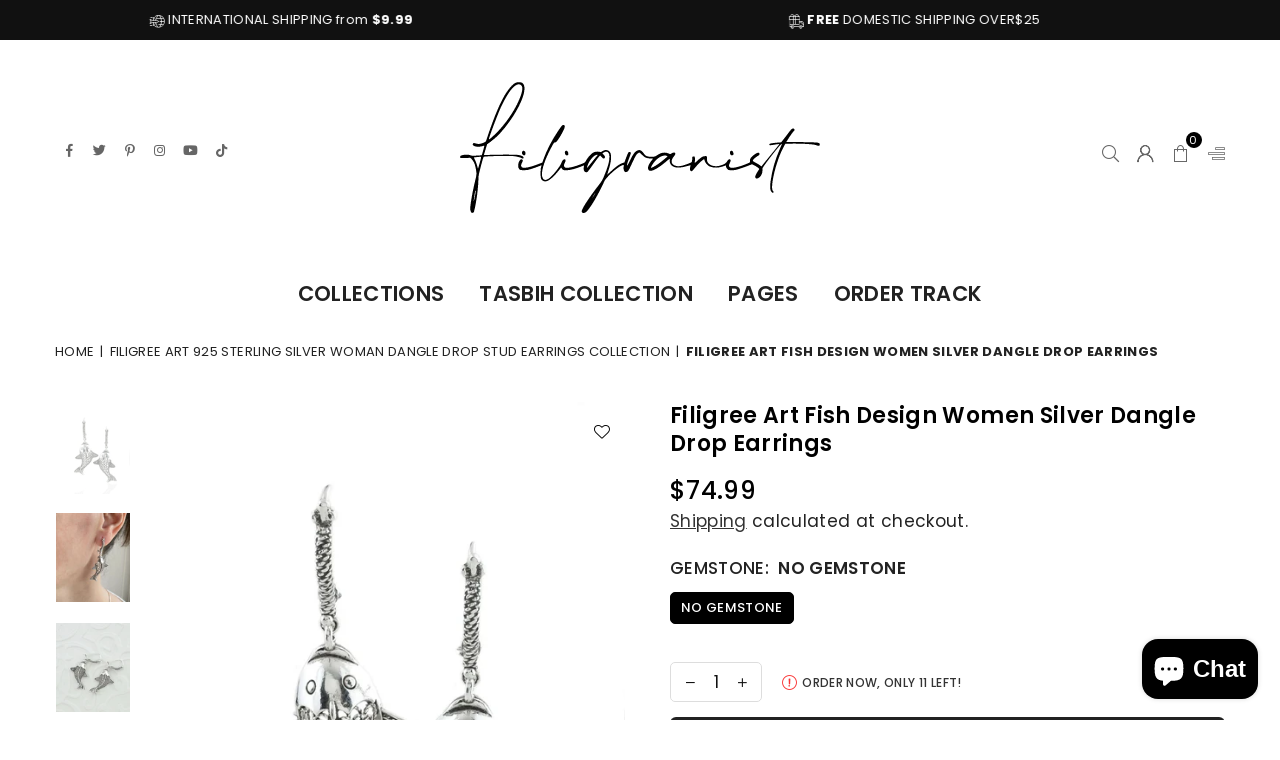

--- FILE ---
content_type: text/html; charset=utf-8
request_url: https://filigranist.com/collections/925-sterling-silver-filigree-earrings/products/sterling-silver-filigree-art-fish-design-women-dangle-drop-earrings
body_size: 34473
content:
<!doctype html>
<html class="no-js" lang="en" ><head><meta charset="utf-8"><meta http-equiv="X-UA-Compatible" content="IE=edge,chrome=1"><meta name="viewport" content="width=device-width,initial-scale=1"><meta name="theme-color" content="#000"><meta name="format-detection" content="telephone=no"><link rel="canonical" href="https://filigranist.com/products/sterling-silver-filigree-art-fish-design-women-dangle-drop-earrings"><link rel="canonical" href="https://filigranist.com/products/sterling-silver-filigree-art-fish-design-women-dangle-drop-earrings" canonical-shop-url="https://filigranist.com/"><meta name="google-site-verification" content="Bd1u9pvj722sGVEa_JLqKMrjoFStj1_J0egkUheN6oU" /><link rel="dns-prefetch" href="https://filigranist.com" crossorigin><link rel="dns-prefetch" href="https://filigransilver.myshopify.com" crossorigin><link rel="dns-prefetch" href="https://cdn.shopify.com" crossorigin><link rel="dns-prefetch" href="https://fonts.shopifycdn.com" crossorigin><link rel="preconnect" href="https//fonts.shopifycdn.com/" crossorigin><link rel="preconnect" href="https//cdn.shopify.com" crossorigin><link rel="shortcut icon" href="//filigranist.com/cdn/shop/files/Filigran_Logo_96x96_trans_32x32.png?v=1703374261" type="image/png"><link rel="apple-touch-icon-precomposed" type="image/png" sizes="152x152" href="//filigranist.com/cdn/shop/files/favicon_152x.jpg?v=1631549549"><title>Filigree Art Fish Design Sterling Silver Woman Dangle Drop Earrings&ndash; Filigranist Jewelry</title><meta name="description" content="Discover timeless elegance with our 925 Sterling Silver Filigree Fish-Shaped Woman Dangle Drop Earrings. The intricate design, oxidized finish, and thoughtful packaging make them the perfect gift for various occasions. Elevate your style with these lightweight and stylish earrings."><!-- /snippets/social-meta-tags.liquid --> <meta name="keywords" content="Filigranist Jewelry, filigranist.com" /><meta name="author" content="AdornThemes"><meta property="og:site_name" content="Filigranist Jewelry"><meta property="og:url" content="https://filigranist.com/products/sterling-silver-filigree-art-fish-design-women-dangle-drop-earrings"><meta property="og:title" content="Filigree Art Fish Design Women Silver Dangle Drop Earrings"><meta property="og:type" content="product"><meta property="og:description" content="Discover timeless elegance with our 925 Sterling Silver Filigree Fish-Shaped Woman Dangle Drop Earrings. The intricate design, oxidized finish, and thoughtful packaging make them the perfect gift for various occasions. Elevate your style with these lightweight and stylish earrings."><meta property="og:price:amount" content="74.99"><meta property="og:price:currency" content="USD"><meta property="og:image" content="http://filigranist.com/cdn/shop/files/Filigree-Art-Fish-Design-Women-Silver-Dangle-Drop-Earrings-FiligranIst-43853996_1200x1200.jpg?v=1698001566"><meta property="og:image" content="http://filigranist.com/cdn/shop/files/Filigree-Art-Fish-Design-Women-Silver-Dangle-Drop-Earrings-FiligranIst-43854221_1200x1200.jpg?v=1698001563"><meta property="og:image" content="http://filigranist.com/cdn/shop/files/Filigree-Art-Fish-Design-Women-Silver-Dangle-Drop-Earrings-FiligranIst-43854692_1200x1200.jpg?v=1698001556"><meta property="og:image:secure_url" content="https://filigranist.com/cdn/shop/files/Filigree-Art-Fish-Design-Women-Silver-Dangle-Drop-Earrings-FiligranIst-43853996_1200x1200.jpg?v=1698001566"><meta property="og:image:secure_url" content="https://filigranist.com/cdn/shop/files/Filigree-Art-Fish-Design-Women-Silver-Dangle-Drop-Earrings-FiligranIst-43854221_1200x1200.jpg?v=1698001563"><meta property="og:image:secure_url" content="https://filigranist.com/cdn/shop/files/Filigree-Art-Fish-Design-Women-Silver-Dangle-Drop-Earrings-FiligranIst-43854692_1200x1200.jpg?v=1698001556"><meta name="twitter:site" content="@filigranist"><meta name="twitter:card" content="summary_large_image"><meta name="twitter:title" content="Filigree Art Fish Design Women Silver Dangle Drop Earrings"><meta name="twitter:description" content="Discover timeless elegance with our 925 Sterling Silver Filigree Fish-Shaped Woman Dangle Drop Earrings. The intricate design, oxidized finish, and thoughtful packaging make them the perfect gift for various occasions. Elevate your style with these lightweight and stylish earrings.">
<link rel="preload" as="font" href="//filigranist.com/cdn/fonts/poppins/poppins_n4.0ba78fa5af9b0e1a374041b3ceaadf0a43b41362.woff2" type="font/woff2" crossorigin><link rel="preload" as="font" href="//filigranist.com/cdn/fonts/poppins/poppins_n7.56758dcf284489feb014a026f3727f2f20a54626.woff2" type="font/woff2" crossorigin><link rel="preload" as="font" href="//filigranist.com/cdn/shop/t/35/assets/adorn-icons.woff2?v=23110375483909177801703038777" type="font/woff2" crossorigin><style type="text/css">:root{--ft1:Poppins,sans-serif;--ft2:Poppins,sans-serif;--ft3:Poppins,sans-serif;--site_gutter:15px;--grid_gutter:30px;--grid_gutter_sm:15px;--input_height:38px;--input_height_sm:36px;--error:#d20000}@media (prefers-reduced-motion:no-preference){:root{scroll-behavior:smooth}}*,::after,::before{box-sizing:border-box}html{overflow-x:hidden}article,aside,details,figcaption,figure,footer,header,hgroup,main,menu,nav,section,summary{display:block}body,button,input,select,textarea{ font-family:-apple-system, BlinkMacSystemFont,"Segoe UI","Roboto","Oxygen","Ubuntu","Cantarell","Fira Sans","Droid Sans","Helvetica Neue",sans-serif;-webkit-font-smoothing:antialiased;-webkit-text-size-adjust:100%}a{background-color:transparent;text-decoration:none}a,img{outline:0!important;border:0}a,a:after, a:before,.anim{transition:all .3s ease-in-out}a:focus, a:hover{outline:0!important}code,pre{font-family:Consolas, monospace;font-size:1em}pre{overflow:auto}small,.txt--minor,.small-font{font-size:80%}.small-font {font-size:90%;}sub,sup{font-size:75%;line-height:0;position:relative;vertical-align:baseline}sup{top:-.5em}sub{bottom:-.25em}img{max-width:100%;border:0}table{width:100%;border-collapse:collapse;border-spacing:0}td,th{padding:0}textarea{overflow:auto;-webkit-appearance:none;-moz-appearance:none}[tabindex='-1']:focus{outline:0}form{margin:0}legend{border:0;padding:0}button,input,optgroup,select,textarea{color:inherit;font:inherit;margin:0;outline:0}button[disabled],input[disabled]{cursor:default}input[type=text],input[type=email],input[type=number],input[type=password],input[type=search],input[type=tel]{-webkit-appearance:none;-moz-appearance:none}button, input[type=submit],label[for],.cpoint{cursor:pointer}[type=checkbox]+label,[type=radio]+label {display:inline-block;margin-bottom:0}textarea{min-height:100px;resize:none;}input[type=checkbox],input[type=radio]{margin:0 5px 0 0;vertical-align:middle}select::-ms-expand{display:none}[role=button],a,button,input,label,select,textarea{touch-action:manipulation}.clearfix::after{content:'';display:table;clear:both}.clear{clear:both}.hidden,.hidden_txt{position:absolute!important;overflow:hidden;clip:rect(0 0 0 0);height:1px;width:1px;margin:-1px;padding:0;border:0}.v_hidden,[data-shopify-xr-hidden]{visibility:hidden}.of_hidden{overflow:hidden}.of_auto{overflow:auto}.js-focus-hidden:focus{outline:0}.no-js:not(html),.no-js .js{display:none}.no-js .no-js:not(html){display:block}.skip-link:focus{clip:auto;width:auto;height:auto;margin:0;color:#111;background-color:#fff;padding:10px;opacity:1;z-index:10000;transition:none}blockquote{background:#f8f8f8;font-weight:600;font-size:15px;font-style:normal;text-align:center;padding:0 30px;margin:0}blockquote p+cite{margin-top:7.5px}blockquote cite{display:block;font-size:13px;font-style:inherit}p{margin:0 0 20px 0}p:last-child{margin-bottom:0}.fine-print{font-size:1.07692em;font-style:italic;margin:20px 0}.txt--emphasis{font-style:italic}svg:not(:root){overflow:hidden}.icon{display:inline-block;width:20px;height:20px;vertical-align:middle;fill:currentColor}.no-svg .icon{display:none}svg.icon:not(.icon--full-color) *{fill:inherit;stroke:inherit}.no-svg .fallback-txt{position:static!important;overflow:inherit;clip:none;height:auto;width:auto;margin:0}ol, ul{margin:0;padding:0}ol{list-style:decimal}li{list-style:none}.tb-wrap{max-width:100%;overflow:auto;-webkit-overflow-scrolling:touch}.vd-wrap{position:relative;overflow:hidden;max-width:100%;padding-bottom:56.25%;height:auto}.vd-wrap iframe{position:absolute;top:0;left:0;width:100%;height:100%}.form-vertical input,.form-vertical select,.form-vertical textarea{display:block;width:100%}.form-vertical [type=checkbox],.form-vertical [type=radio]{display:inline-block;width:auto;margin-right:5px}.grid{list-style:none;padding:0;margin:0 -5px;display:flex;flex-wrap:wrap}.grid__item{padding-left:5px;padding-right:5px;width:100%}.grid__item[class*="--push"]{position:relative}.col-1,.one-whole{width:100%}.col-2,.five-tenths,.four-eighths,.one-half,.three-sixths,.two-quarters,.wd-50{width:50%}.col-3,.one-third,.two-sixths{width:33.33333%}.four-sixths,.two-thirds{width:66.66667%}.col-4,.one-quarter,.two-eighths{width:25%}.six-eighths,.three-quarters{width:75%}.col-5,.one-fifth,.two-tenths{width:20%}.four-tenths,.two-fifths,.wd-40{width:40%}.six-tenths,.three-fifths,.wd-60{width:60%}.eight-tenths,.four-fifths,.wd-80{width:80%}.col-6,.one-sixth{width:16.66667%}.five-sixths{width:83.33333%}.col-7,.one-seventh{width:14.28571%}.col-8,.one-eighth{width:12.5%}.three-eighths{width:37.5%}.five-eighths{width:62.5%}.seven-eighths{width:87.5%}.col-9,.one-nineth{width:11.11111%}.col-10,.one-tenth{width:10%}.three-tenths,.wd-30{width:30%}.seven-tenths,.wd-70{width:70%}.nine-tenths,.wd-90{width:90%}.show{display:block!important}.hide{display:none!important}@media only screen and (min-width:767px){.grid{margin:0 -7.5px}.grid__item{padding-left:7.5px;padding-right:7.5px}.medium-up--one-whole{width:100%}.medium-up--five-tenths,.medium-up--four-eighths,.medium-up--one-half,.medium-up--three-sixths,.medium-up--two-quarters{width:50%}.medium-up--one-third,.medium-up--two-sixths{width:33.33333%}.medium-up--four-sixths,.medium-up--two-thirds{width:66.66667%}.medium-up--one-quarter,.medium-up--two-eighths{width:25%}.medium-up--six-eighths,.medium-up--three-quarters{width:75%}.medium-up--one-fifth,.medium-up--two-tenths{width:20%}.medium-up--four-tenths,.medium-up--two-fifths{width:40%}.medium-up--six-tenths,.medium-up--three-fifths{width:60%}.medium-up--eight-tenths,.medium-up--four-fifths{width:80%}.medium-up--one-sixth{width:16.66667%}.medium-up--five-sixths{width:83.33333%}.medium-up--one-seventh{width:14.28571%}.medium-up--one-eighth{width:12.5%}.medium-up--three-eighths{width:37.5%}.medium-up--five-eighths{width:62.5%}.medium-up--seven-eighths{width:87.5%}.medium-up--one-nineth{width:11.11111%}.medium-up--one-tenth{width:10%}.medium-up--three-tenths{width:30%}.medium-up--seven-tenths{width:70%}.medium-up--nine-tenths{width:90%}.medium-up--show{display:block!important}.medium-up--hide{display:none!important}}@media only screen and (min-width:1025px){.grid{margin:0 -15px}.grid__item{padding-left:15px;padding-right:15px}.large-up--one-whole{width:100%}.large-up--five-tenths,.large-up--four-eighths,.large-up--one-half,.large-up--three-sixths,.large-up--two-quarters{width:50%}.large-up--one-third,.large-up--two-sixths{width:33.33333%}.large-up--four-sixths,.large-up--two-thirds{width:66.66667%}.large-up--one-quarter,.large-up--two-eighths{width:25%}.large-up--six-eighths,.large-up--three-quarters{width:75%}.large-up--one-fifth,.large-up--two-tenths{width:20%}.large-up--four-tenths,.large-up--two-fifths{width:40%}.large-up--six-tenths,.large-up--three-fifths{width:60%}.large-up--eight-tenths,.large-up--four-fifths{width:80%}.large-up--one-sixth{width:16.66667%}.large-up--five-sixths{width:83.33333%}.large-up--one-seventh{width:14.28571%}.large-up--one-eighth{width:12.5%}.large-up--three-eighths{width:37.5%}.large-up--five-eighths{width:62.5%}.large-up--seven-eighths{width:87.5%}.large-up--one-nineth{width:11.11111%}.large-up--one-tenth{width:10%}.large-up--three-tenths{width:30%}.large-up--seven-tenths{width:70%}.large-up--nine-tenths{width:90%}.large-up--show{display:block!important}.large-up--hide{display:none!important}}@media only screen and (min-width:767px) and (max-width:1024px){.medium--one-whole{width:100%}.medium--five-tenths,.medium--four-eighths,.medium--one-half,.medium--three-sixths,.medium--two-quarters{width:50%}.medium--one-third,.medium--two-sixths{width:33.33333%}.medium--four-sixths,.medium--two-thirds{width:66.66667%}.medium--one-quarter,.medium--two-eighths{width:25%}.medium--six-eighths,.medium--three-quarters{width:75%}.medium--one-fifth,.medium--two-tenths{width:20%}.medium--four-tenths,.medium--two-fifths{width:40%}.medium--six-tenths,.medium--three-fifths{width:60%}.medium--eight-tenths,.medium--four-fifths{width:80%}.medium--one-sixth{width:16.66667%}.medium--five-sixths{width:83.33333%}.medium--one-seventh{width:14.28571%}.medium--one-eighth{width:12.5%}.medium--three-eighths{width:37.5%}.medium--five-eighths{width:62.5%}.medium--seven-eighths{width:87.5%}.medium--one-nineth{width:11.11111%}.medium--one-tenth{width:10%}.medium--three-tenths{width:30%}.medium--seven-tenths{width:70%}.medium--nine-tenths{width:90%}.medium--show{display:block!important}.medium--hide{display:none!important}}@media only screen and (max-width:766px){.small--one-whole{width:100%}.small--five-tenths,.small--four-eighths,.small--one-half,.small--three-sixths,.small--two-quarters{width:50%}.small--one-third,.small--two-sixths{width:33.33333%}.small--four-sixths,.small--two-thirds{width:66.66667%}.small--one-quarter,.small--two-eighths{width:25%}.small--six-eighths,.small--three-quarters{width:75%}.small--one-fifth,.small--two-tenths{width:20%}.small--four-tenths,.small--two-fifths{width:40%}.small--six-tenths,.small--three-fifths{width:60%}.small--eight-tenths,.small--four-fifths{width:80%}.small--one-sixth{width:16.66667%}.small--five-sixths{width:83.33333%}.small--one-seventh{width:14.28571%}.small--one-eighth{width:12.5%}.small--three-eighths{width:37.5%}.small--five-eighths{width:62.5%}.small--seven-eighths{width:87.5%}.small--one-nineth{width:11.11111%}.small--one-tenth{width:10%}.small--three-tenths{width:30%}.small--seven-tenths{width:70%}.small--nine-tenths{width:90%}.small--show{display:block!important}.small--hide{display:none!important}}.grid-products {margin:0 -15.0px;}.grid-products .grid__item{ padding-left:15.0px;padding-right:15.0px;}@media (max-width:767px){.grid-products {margin:0 -7.5px;}.grid-products .grid__item{ padding-left:7.5px;padding-right:7.5px;}}.m_auto {margin-left:auto;margin-right:auto}.m0 {margin:0!important}.mt0 {margin-top:0!important}.ml0 {margin-left:0!important}.mr0 {margin-right:0!important}.mb0 {margin-bottom:0!important}.ml5 {margin-left:5px}.mt5 {margin-top:5px}.mr5 {margin-right:5px}.mb5 {margin-bottom:5px}.ml10 {margin-left:10px}.mt10 {margin-top:10px}.mr10 {margin-right:10px}.mb10 {margin-bottom:10px}.ml15 {margin-left:15px}.mt15 {margin-top:15px}.mr15 {margin-right:15px}.mb15 {margin-bottom:15px}.ml20 {margin-left:20px}.mt20 {margin-top:20px}.mr20 {margin-right:20px}.mb20 {margin-bottom:20px}.ml25 {margin-left:25px}.mt25 {margin-top:25px}.mr25 {margin-right:25px}.mb25 {margin-bottom:25px}.ml30 {margin-left:30px}.mt30 {margin-top:30px}.mr30 {margin-right:30px}.mb30 {margin-bottom:30px}.pd0 {padding:0!important}.pd_t {padding-top:0}.pd_l {padding-left:0}.pd_r {padding-right:0}.pd_b {padding-bottom:0}.p5 {padding:5px}.p10 {padding:10px}.p15 {padding:15px}.p20 {padding:20px}.p25 {padding:25px}.p30 {padding:30px}.mt1 { margin-top:1px;}.mt2 { margin-top:2px;}.mt3 { margin-top:3px;}.mt4 { margin-top:4px;}.bdr_rd0{border-radius:0}.bdr_rd3{border-radius:3px}.bdr_rd4{border-radius:4px}.bdr_rd5{border-radius:5px}.bdr_rd6{border-radius:6px}.bdr_rd7{border-radius:7px}.bdr_rd8{border-radius:8px}.bdr_rd9{border-radius:9px}.bdr_rd10{border-radius:10px}.bdr_rd15{border-radius:15px}.bdr_rd50{border-radius:50%}.db{display:block}.dbi{display:inline-block}.dn {display:none}.pa {position:absolute}.pr {position:relative}.pf{position:fixed}.all0{left:0;top:0;right:0;bottom:0}.l0 {left:0;}.r0 {right:0;}.t0 {top:0;} .b0 {bottom:0;}.fwl{font-weight:300}.fwr{font-weight:400}.fwm{font-weight:500}.fwsb{font-weight:600}b,strong,.fwb{font-weight:700}em,.em{font-style:italic}.ttu{text-transform:uppercase}.ttl{text-transform:lowercase}.ttc{text-transform:capitalize}.ttn{text-transform:none}.tdn {text-decoration:none!important}.tdu {text-decoration:underline}.grid-sizer{width:25%;position:absolute}.w_auto {width:auto!important}.h_auto{height:auto}.w_100{width:100%!important}.h_100{height:100%!important}.img_fl{display:block;width:100%;height:auto}.imgWrapper{display:block;margin:auto}.bgImg{background-size:cover;background-repeat:no-repeat;background-position:center}.fl{display:flex}.fl1{flex:1}.f-row{flex-direction:row}.f-col{flex-direction:column}.f-wrap{flex-wrap:wrap}.f-nowrap{flex-wrap:nowrap}.f-jcs{justify-content:flex-start}.f-jce{justify-content:flex-end}.f-jcc{justify-content:center}.f-jcsb{justify-content:space-between}.f-jcsa{justify-content:space-around}.f-jcse{justify-content:space-evenly}.f-ais{align-items:flex-start}.f-aie{align-items:flex-end}.f-aic{align-items:center}.f-aib{align-items:baseline}.f-aist{align-items:stretch}.f-acs{align-content:flex-start}.f-ace{align-content:flex-end}.f-acc{align-content:center}.f-acsb{align-content:space-between}.f-acsa{align-content:space-around}.f-acst{align-content:stretch}.f-asa{align-self:auto}.f-ass{align-self:flex-start}.f-ase{align-self:flex-end}.f-asc{align-self:center}.f-asb{align-self:baseline}.f-asst{align-self:stretch}.order0{order:0}.order1{order:1}.order2{order:2}.order3{order:3}.tl{text-align:left!important}.tc{text-align:center!important}.tr{text-align:right!important}.tjc{text-align:justify;}@media (min-width:768px){.tl-md{text-align:left!important}.tc-md{text-align:center!important}.tr-md{text-align:right!important}.f-row-md{flex-direction:row}.f-col-md{flex-direction:column}.f-wrap-md{flex-wrap:wrap}.f-nowrap-md{flex-wrap:nowrap}.f-jcs-md{justify-content:flex-start}.f-jce-md{justify-content:flex-end}.f-jcc-md{justify-content:center}.f-jcsb-md{justify-content:space-between}.f-jcsa-md{justify-content:space-around}.f-jcse-md{justify-content:space-evenly}.f-ais-md{align-items:flex-start}.f-aie-md{align-items:flex-end}.f-aic-md{align-items:center}.f-aib-md{align-items:baseline}.f-aist-md{align-items:stretch}.f-acs-md{align-content:flex-start}.f-ace-md{align-content:flex-end}.f-acc-md{align-content:center}.f-acsb-md{align-content:space-between}.f-acsa-md{align-content:space-around}.f-acst-md{align-content:stretch}.f-asa-md{align-self:auto}.f-ass-md{align-self:flex-start}.f-ase-md{align-self:flex-end}.f-asc-md{align-self:center}.f-asb-md{align-self:baseline}.f-asst-md{align-self:stretch}}@media (min-width:1025px){.f-row-lg{flex-direction:row}.f-col-lg{flex-direction:column}.f-wrap-lg{flex-wrap:wrap}.f-nowrap-lg{flex-wrap:nowrap}.tl-lg {text-align:left!important}.tc-lg {text-align:center!important}.tr-lg {text-align:right!important}}@media (min-width:1280px){.f-wrap-xl{flex-wrap:wrap}.f-col-xl{flex-direction:column}.tl-xl {text-align:left!important}.tc-xl {text-align:center!important}.tr-xl {text-align:right!important}}.ctdrawer { top:0;right:0;visibility:hidden;z-index:2000;background-color:rgba(0,0,0,0.5);transition:all 0.3s ease-in-out;}@font-face {font-family: Poppins;font-weight: 300;font-style: normal;font-display: swap;src: url("//filigranist.com/cdn/fonts/poppins/poppins_n3.05f58335c3209cce17da4f1f1ab324ebe2982441.woff2") format("woff2"), url("//filigranist.com/cdn/fonts/poppins/poppins_n3.6971368e1f131d2c8ff8e3a44a36b577fdda3ff5.woff") format("woff");}@font-face {font-family: Poppins;font-weight: 400;font-style: normal;font-display: swap;src: url("//filigranist.com/cdn/fonts/poppins/poppins_n4.0ba78fa5af9b0e1a374041b3ceaadf0a43b41362.woff2") format("woff2"), url("//filigranist.com/cdn/fonts/poppins/poppins_n4.214741a72ff2596839fc9760ee7a770386cf16ca.woff") format("woff");}@font-face {font-family: Poppins;font-weight: 500;font-style: normal;font-display: swap;src: url("//filigranist.com/cdn/fonts/poppins/poppins_n5.ad5b4b72b59a00358afc706450c864c3c8323842.woff2") format("woff2"), url("//filigranist.com/cdn/fonts/poppins/poppins_n5.33757fdf985af2d24b32fcd84c9a09224d4b2c39.woff") format("woff");}@font-face {font-family: Poppins;font-weight: 600;font-style: normal;font-display: swap;src: url("//filigranist.com/cdn/fonts/poppins/poppins_n6.aa29d4918bc243723d56b59572e18228ed0786f6.woff2") format("woff2"), url("//filigranist.com/cdn/fonts/poppins/poppins_n6.5f815d845fe073750885d5b7e619ee00e8111208.woff") format("woff");}@font-face {font-family: Poppins;font-weight: 700;font-style: normal;font-display: swap;src: url("//filigranist.com/cdn/fonts/poppins/poppins_n7.56758dcf284489feb014a026f3727f2f20a54626.woff2") format("woff2"), url("//filigranist.com/cdn/fonts/poppins/poppins_n7.f34f55d9b3d3205d2cd6f64955ff4b36f0cfd8da.woff") format("woff");}@font-face {font-family: Poppins;font-weight: 800;font-style: normal;font-display: swap;src: url("//filigranist.com/cdn/fonts/poppins/poppins_n8.580200d05bca09e2e0c6f4c922047c227dfa8e8c.woff2") format("woff2"), url("//filigranist.com/cdn/fonts/poppins/poppins_n8.f4450f472fdcbe9e829f3583ebd559988f5a3d25.woff") format("woff");}@font-face {font-family: Poppins;font-weight: 900;font-style: normal;font-display: swap;src: url("//filigranist.com/cdn/fonts/poppins/poppins_n9.eb6b9ef01b62e777a960bfd02fc9fb4918cd3eab.woff2") format("woff2"), url("//filigranist.com/cdn/fonts/poppins/poppins_n9.6501a5bd018e348b6d5d6e8c335f9e7d32a80c36.woff") format("woff");}@font-face{font-family:Adorn-Icons;src:url("//filigranist.com/cdn/shop/t/35/assets/adorn-icons.woff2?v=23110375483909177801703038777") format('woff2'),url("//filigranist.com/cdn/shop/t/35/assets/adorn-icons.woff?v=3660380726993999231703038777") format('woff');font-weight:400;font-style:normal;font-display:swap}.at{font:normal normal normal 15px/1 Adorn-Icons;speak:none;text-transform:none;display:inline-block;vertical-align:middle;text-rendering:auto;-webkit-font-smoothing:antialiased;-moz-osx-font-smoothing:grayscale}</style><link href="//filigranist.com/cdn/shop/t/35/assets/theme.css?v=22604707903753993951705701479" rel="stylesheet" type="text/css" media="all" /><script src="//filigranist.com/cdn/shop/t/35/assets/lazysizes.js?v=9525017869278013171703038777" async></script><script src="//filigranist.com/cdn/shop/t/35/assets/jquery.min.js?v=11054033913403182911703038777" defer></script><script>var theme = {strings:{addToCart:"Add to cart",soldOut:"Sold out",unavailable:"Sold out",showMore:"Show More",showLess:"Show Less"},mlcurrency:false,moneyFormat:"${{amount}}",currencyFormat:"money_format",shopCurrency:"USD",autoCurrencies:true,money_currency_format:"${{amount}} USD",money_format:"${{amount}}",ajax_cart:true,fixedHeader:true,animation:false,animationMobile:true,searchresult:"See all results for \u0026quot;{{ terms }}\u0026quot;",wlAvailable:"Available in Wishlist",rtl:false,days:"Days",hours:"Hrs",minuts:"Min",seconds:"Sec",};document.documentElement.className = document.documentElement.className.replace('no-js', 'js');window.lazySizesConfig = window.lazySizesConfig || {};window.lazySizesConfig.loadMode = 1;window.lazySizesConfig.expand = 10;window.lazySizesConfig.expFactor = 1.5;window.lazySizesConfig.loadHidden = false;var Metatheme = null,thm = 'Optimal', shpeml = 'info@filigranist.com', dmn = window.location.hostname;window.shopUrl = 'https://filigranist.com';window.routes = { cart_add_url:'/cart/add', cart_change_url:'/cart/change', cart_update_url:'/cart/update', cart_url:'/cart', psearchurl:'/search/suggest' };window.cartStrings = { error: `There was an error while updating your cart. Please try again.`, quantityError: `Only [quantity] of this item available.` };</script><script src="//filigranist.com/cdn/shop/t/35/assets/vendor.js?v=28250271831748402691703038778" defer></script>
   <script>window.performance && window.performance.mark && window.performance.mark('shopify.content_for_header.start');</script><meta name="facebook-domain-verification" content="nlvc26326h8yra5gmml0k63wzdty93">
<meta name="google-site-verification" content="WoPg0xVZdat2U9_zLX3WlMhrUL0C-x5w_2LJr3YBMmk">
<meta name="facebook-domain-verification" content="usl5pvvk9xbt51pzgjtmusziybtfq5">
<meta id="shopify-digital-wallet" name="shopify-digital-wallet" content="/60195176653/digital_wallets/dialog">
<meta name="shopify-checkout-api-token" content="6bf495d4a5dc6db63d27cf445968b110">
<meta id="in-context-paypal-metadata" data-shop-id="60195176653" data-venmo-supported="false" data-environment="production" data-locale="en_US" data-paypal-v4="true" data-currency="USD">
<link rel="alternate" type="application/json+oembed" href="https://filigranist.com/products/sterling-silver-filigree-art-fish-design-women-dangle-drop-earrings.oembed">
<script async="async" data-src="/checkouts/internal/preloads.js?locale=en-US"></script>
<link rel="preconnect" href="https://shop.app" crossorigin="anonymous">
<script async="async" data-src="https://shop.app/checkouts/internal/preloads.js?locale=en-US&shop_id=60195176653" crossorigin="anonymous"></script>
<script id="apple-pay-shop-capabilities" type="application/json">{"shopId":60195176653,"countryCode":"US","currencyCode":"USD","merchantCapabilities":["supports3DS"],"merchantId":"gid:\/\/shopify\/Shop\/60195176653","merchantName":"Filigranist Jewelry","requiredBillingContactFields":["postalAddress","email","phone"],"requiredShippingContactFields":["postalAddress","email","phone"],"shippingType":"shipping","supportedNetworks":["visa","masterCard","amex","discover","elo","jcb"],"total":{"type":"pending","label":"Filigranist Jewelry","amount":"1.00"},"shopifyPaymentsEnabled":true,"supportsSubscriptions":true}</script>
<script id="shopify-features" type="application/json">{"accessToken":"6bf495d4a5dc6db63d27cf445968b110","betas":["rich-media-storefront-analytics"],"domain":"filigranist.com","predictiveSearch":true,"shopId":60195176653,"locale":"en"}</script>
<script>var Shopify = Shopify || {};
Shopify.shop = "filigransilver.myshopify.com";
Shopify.locale = "en";
Shopify.currency = {"active":"USD","rate":"1.0"};
Shopify.country = "US";
Shopify.theme = {"name":"Optimal-install-me","id":155337130189,"schema_name":"Optimal","schema_version":"v3.0","theme_store_id":null,"role":"main"};
Shopify.theme.handle = "null";
Shopify.theme.style = {"id":null,"handle":null};
Shopify.cdnHost = "filigranist.com/cdn";
Shopify.routes = Shopify.routes || {};
Shopify.routes.root = "/";</script>
<script type="module">!function(o){(o.Shopify=o.Shopify||{}).modules=!0}(window);</script>
<script>!function(o){function n(){var o=[];function n(){o.push(Array.prototype.slice.apply(arguments))}return n.q=o,n}var t=o.Shopify=o.Shopify||{};t.loadFeatures=n(),t.autoloadFeatures=n()}(window);</script>
<script>
  window.ShopifyPay = window.ShopifyPay || {};
  window.ShopifyPay.apiHost = "shop.app\/pay";
  window.ShopifyPay.redirectState = null;
</script>
<script id="shop-js-analytics" type="application/json">{"pageType":"product"}</script>
<script defer="defer" async type="module" data-src="//filigranist.com/cdn/shopifycloud/shop-js/modules/v2/client.init-shop-cart-sync_BT-GjEfc.en.esm.js"></script>
<script defer="defer" async type="module" data-src="//filigranist.com/cdn/shopifycloud/shop-js/modules/v2/chunk.common_D58fp_Oc.esm.js"></script>
<script defer="defer" async type="module" data-src="//filigranist.com/cdn/shopifycloud/shop-js/modules/v2/chunk.modal_xMitdFEc.esm.js"></script>
<script type="module">
  await import("//filigranist.com/cdn/shopifycloud/shop-js/modules/v2/client.init-shop-cart-sync_BT-GjEfc.en.esm.js");
await import("//filigranist.com/cdn/shopifycloud/shop-js/modules/v2/chunk.common_D58fp_Oc.esm.js");
await import("//filigranist.com/cdn/shopifycloud/shop-js/modules/v2/chunk.modal_xMitdFEc.esm.js");

  window.Shopify.SignInWithShop?.initShopCartSync?.({"fedCMEnabled":true,"windoidEnabled":true});

</script>
<script defer="defer" async type="module" data-src="//filigranist.com/cdn/shopifycloud/shop-js/modules/v2/client.payment-terms_Ci9AEqFq.en.esm.js"></script>
<script defer="defer" async type="module" data-src="//filigranist.com/cdn/shopifycloud/shop-js/modules/v2/chunk.common_D58fp_Oc.esm.js"></script>
<script defer="defer" async type="module" data-src="//filigranist.com/cdn/shopifycloud/shop-js/modules/v2/chunk.modal_xMitdFEc.esm.js"></script>
<script type="module">
  await import("//filigranist.com/cdn/shopifycloud/shop-js/modules/v2/client.payment-terms_Ci9AEqFq.en.esm.js");
await import("//filigranist.com/cdn/shopifycloud/shop-js/modules/v2/chunk.common_D58fp_Oc.esm.js");
await import("//filigranist.com/cdn/shopifycloud/shop-js/modules/v2/chunk.modal_xMitdFEc.esm.js");

  
</script>
<script>
  window.Shopify = window.Shopify || {};
  if (!window.Shopify.featureAssets) window.Shopify.featureAssets = {};
  window.Shopify.featureAssets['shop-js'] = {"shop-cart-sync":["modules/v2/client.shop-cart-sync_DZOKe7Ll.en.esm.js","modules/v2/chunk.common_D58fp_Oc.esm.js","modules/v2/chunk.modal_xMitdFEc.esm.js"],"init-fed-cm":["modules/v2/client.init-fed-cm_B6oLuCjv.en.esm.js","modules/v2/chunk.common_D58fp_Oc.esm.js","modules/v2/chunk.modal_xMitdFEc.esm.js"],"shop-cash-offers":["modules/v2/client.shop-cash-offers_D2sdYoxE.en.esm.js","modules/v2/chunk.common_D58fp_Oc.esm.js","modules/v2/chunk.modal_xMitdFEc.esm.js"],"shop-login-button":["modules/v2/client.shop-login-button_QeVjl5Y3.en.esm.js","modules/v2/chunk.common_D58fp_Oc.esm.js","modules/v2/chunk.modal_xMitdFEc.esm.js"],"pay-button":["modules/v2/client.pay-button_DXTOsIq6.en.esm.js","modules/v2/chunk.common_D58fp_Oc.esm.js","modules/v2/chunk.modal_xMitdFEc.esm.js"],"shop-button":["modules/v2/client.shop-button_DQZHx9pm.en.esm.js","modules/v2/chunk.common_D58fp_Oc.esm.js","modules/v2/chunk.modal_xMitdFEc.esm.js"],"avatar":["modules/v2/client.avatar_BTnouDA3.en.esm.js"],"init-windoid":["modules/v2/client.init-windoid_CR1B-cfM.en.esm.js","modules/v2/chunk.common_D58fp_Oc.esm.js","modules/v2/chunk.modal_xMitdFEc.esm.js"],"init-shop-for-new-customer-accounts":["modules/v2/client.init-shop-for-new-customer-accounts_C_vY_xzh.en.esm.js","modules/v2/client.shop-login-button_QeVjl5Y3.en.esm.js","modules/v2/chunk.common_D58fp_Oc.esm.js","modules/v2/chunk.modal_xMitdFEc.esm.js"],"init-shop-email-lookup-coordinator":["modules/v2/client.init-shop-email-lookup-coordinator_BI7n9ZSv.en.esm.js","modules/v2/chunk.common_D58fp_Oc.esm.js","modules/v2/chunk.modal_xMitdFEc.esm.js"],"init-shop-cart-sync":["modules/v2/client.init-shop-cart-sync_BT-GjEfc.en.esm.js","modules/v2/chunk.common_D58fp_Oc.esm.js","modules/v2/chunk.modal_xMitdFEc.esm.js"],"shop-toast-manager":["modules/v2/client.shop-toast-manager_DiYdP3xc.en.esm.js","modules/v2/chunk.common_D58fp_Oc.esm.js","modules/v2/chunk.modal_xMitdFEc.esm.js"],"init-customer-accounts":["modules/v2/client.init-customer-accounts_D9ZNqS-Q.en.esm.js","modules/v2/client.shop-login-button_QeVjl5Y3.en.esm.js","modules/v2/chunk.common_D58fp_Oc.esm.js","modules/v2/chunk.modal_xMitdFEc.esm.js"],"init-customer-accounts-sign-up":["modules/v2/client.init-customer-accounts-sign-up_iGw4briv.en.esm.js","modules/v2/client.shop-login-button_QeVjl5Y3.en.esm.js","modules/v2/chunk.common_D58fp_Oc.esm.js","modules/v2/chunk.modal_xMitdFEc.esm.js"],"shop-follow-button":["modules/v2/client.shop-follow-button_CqMgW2wH.en.esm.js","modules/v2/chunk.common_D58fp_Oc.esm.js","modules/v2/chunk.modal_xMitdFEc.esm.js"],"checkout-modal":["modules/v2/client.checkout-modal_xHeaAweL.en.esm.js","modules/v2/chunk.common_D58fp_Oc.esm.js","modules/v2/chunk.modal_xMitdFEc.esm.js"],"shop-login":["modules/v2/client.shop-login_D91U-Q7h.en.esm.js","modules/v2/chunk.common_D58fp_Oc.esm.js","modules/v2/chunk.modal_xMitdFEc.esm.js"],"lead-capture":["modules/v2/client.lead-capture_BJmE1dJe.en.esm.js","modules/v2/chunk.common_D58fp_Oc.esm.js","modules/v2/chunk.modal_xMitdFEc.esm.js"],"payment-terms":["modules/v2/client.payment-terms_Ci9AEqFq.en.esm.js","modules/v2/chunk.common_D58fp_Oc.esm.js","modules/v2/chunk.modal_xMitdFEc.esm.js"]};
</script>
<script>(function() {
  var isLoaded = false;
  function asyncLoad() {
    if (isLoaded) return;
    isLoaded = true;
    var urls = ["https:\/\/cdn.nfcube.com\/instafeed-ce22af68dd4276daaaf4cdd1b5320d81.js?shop=filigransilver.myshopify.com","https:\/\/ecommplugins-scripts.trustpilot.com\/v2.1\/js\/header.min.js?settings=eyJrZXkiOiJDSG85SU5aT2JSN29jb3lJIiwicyI6Im5vbmUifQ==\u0026shop=filigransilver.myshopify.com","https:\/\/ecommplugins-trustboxsettings.trustpilot.com\/filigransilver.myshopify.com.js?settings=1685658894578\u0026shop=filigransilver.myshopify.com","https:\/\/widget.trustpilot.com\/bootstrap\/v5\/tp.widget.sync.bootstrap.min.js?shop=filigransilver.myshopify.com","https:\/\/widget.trustpilot.com\/bootstrap\/v5\/tp.widget.sync.bootstrap.min.js?shop=filigransilver.myshopify.com"];
    for (var i = 0; i < urls.length; i++) {
      var s = document.createElement('script');
      s.type = 'text/javascript';
      s.async = true;
      s.src = urls[i];
      var x = document.getElementsByTagName('script')[0];
      x.parentNode.insertBefore(s, x);
    }
  };
  document.addEventListener('StartAsyncLoading',function(event){asyncLoad();});if(window.attachEvent) {
    window.attachEvent('onload', function(){});
  } else {
    window.addEventListener('load', function(){}, false);
  }
})();</script>
<script id="__st">var __st={"a":60195176653,"offset":-18000,"reqid":"1ea6377d-e644-46ec-a8b0-5ac208546145-1769038737","pageurl":"filigranist.com\/collections\/925-sterling-silver-filigree-earrings\/products\/sterling-silver-filigree-art-fish-design-women-dangle-drop-earrings","u":"e608035a8cab","p":"product","rtyp":"product","rid":7053455065293};</script>
<script>window.ShopifyPaypalV4VisibilityTracking = true;</script>
<script id="captcha-bootstrap">!function(){'use strict';const t='contact',e='account',n='new_comment',o=[[t,t],['blogs',n],['comments',n],[t,'customer']],c=[[e,'customer_login'],[e,'guest_login'],[e,'recover_customer_password'],[e,'create_customer']],r=t=>t.map((([t,e])=>`form[action*='/${t}']:not([data-nocaptcha='true']) input[name='form_type'][value='${e}']`)).join(','),a=t=>()=>t?[...document.querySelectorAll(t)].map((t=>t.form)):[];function s(){const t=[...o],e=r(t);return a(e)}const i='password',u='form_key',d=['recaptcha-v3-token','g-recaptcha-response','h-captcha-response',i],f=()=>{try{return window.sessionStorage}catch{return}},m='__shopify_v',_=t=>t.elements[u];function p(t,e,n=!1){try{const o=window.sessionStorage,c=JSON.parse(o.getItem(e)),{data:r}=function(t){const{data:e,action:n}=t;return t[m]||n?{data:e,action:n}:{data:t,action:n}}(c);for(const[e,n]of Object.entries(r))t.elements[e]&&(t.elements[e].value=n);n&&o.removeItem(e)}catch(o){console.error('form repopulation failed',{error:o})}}const l='form_type',E='cptcha';function T(t){t.dataset[E]=!0}const w=window,h=w.document,L='Shopify',v='ce_forms',y='captcha';let A=!1;((t,e)=>{const n=(g='f06e6c50-85a8-45c8-87d0-21a2b65856fe',I='https://cdn.shopify.com/shopifycloud/storefront-forms-hcaptcha/ce_storefront_forms_captcha_hcaptcha.v1.5.2.iife.js',D={infoText:'Protected by hCaptcha',privacyText:'Privacy',termsText:'Terms'},(t,e,n)=>{const o=w[L][v],c=o.bindForm;if(c)return c(t,g,e,D).then(n);var r;o.q.push([[t,g,e,D],n]),r=I,A||(h.body.append(Object.assign(h.createElement('script'),{id:'captcha-provider',async:!0,src:r})),A=!0)});var g,I,D;w[L]=w[L]||{},w[L][v]=w[L][v]||{},w[L][v].q=[],w[L][y]=w[L][y]||{},w[L][y].protect=function(t,e){n(t,void 0,e),T(t)},Object.freeze(w[L][y]),function(t,e,n,w,h,L){const[v,y,A,g]=function(t,e,n){const i=e?o:[],u=t?c:[],d=[...i,...u],f=r(d),m=r(i),_=r(d.filter((([t,e])=>n.includes(e))));return[a(f),a(m),a(_),s()]}(w,h,L),I=t=>{const e=t.target;return e instanceof HTMLFormElement?e:e&&e.form},D=t=>v().includes(t);t.addEventListener('submit',(t=>{const e=I(t);if(!e)return;const n=D(e)&&!e.dataset.hcaptchaBound&&!e.dataset.recaptchaBound,o=_(e),c=g().includes(e)&&(!o||!o.value);(n||c)&&t.preventDefault(),c&&!n&&(function(t){try{if(!f())return;!function(t){const e=f();if(!e)return;const n=_(t);if(!n)return;const o=n.value;o&&e.removeItem(o)}(t);const e=Array.from(Array(32),(()=>Math.random().toString(36)[2])).join('');!function(t,e){_(t)||t.append(Object.assign(document.createElement('input'),{type:'hidden',name:u})),t.elements[u].value=e}(t,e),function(t,e){const n=f();if(!n)return;const o=[...t.querySelectorAll(`input[type='${i}']`)].map((({name:t})=>t)),c=[...d,...o],r={};for(const[a,s]of new FormData(t).entries())c.includes(a)||(r[a]=s);n.setItem(e,JSON.stringify({[m]:1,action:t.action,data:r}))}(t,e)}catch(e){console.error('failed to persist form',e)}}(e),e.submit())}));const S=(t,e)=>{t&&!t.dataset[E]&&(n(t,e.some((e=>e===t))),T(t))};for(const o of['focusin','change'])t.addEventListener(o,(t=>{const e=I(t);D(e)&&S(e,y())}));const B=e.get('form_key'),M=e.get(l),P=B&&M;t.addEventListener('DOMContentLoaded',(()=>{const t=y();if(P)for(const e of t)e.elements[l].value===M&&p(e,B);[...new Set([...A(),...v().filter((t=>'true'===t.dataset.shopifyCaptcha))])].forEach((e=>S(e,t)))}))}(h,new URLSearchParams(w.location.search),n,t,e,['guest_login'])})(!0,!0)}();</script>
<script integrity="sha256-4kQ18oKyAcykRKYeNunJcIwy7WH5gtpwJnB7kiuLZ1E=" data-source-attribution="shopify.loadfeatures" defer="defer" data-src="//filigranist.com/cdn/shopifycloud/storefront/assets/storefront/load_feature-a0a9edcb.js" crossorigin="anonymous"></script>
<script crossorigin="anonymous" defer="defer" data-src="//filigranist.com/cdn/shopifycloud/storefront/assets/shopify_pay/storefront-65b4c6d7.js?v=20250812"></script>
<script data-source-attribution="shopify.dynamic_checkout.dynamic.init">var Shopify=Shopify||{};Shopify.PaymentButton=Shopify.PaymentButton||{isStorefrontPortableWallets:!0,init:function(){window.Shopify.PaymentButton.init=function(){};var t=document.createElement("script");t.data-src="https://filigranist.com/cdn/shopifycloud/portable-wallets/latest/portable-wallets.en.js",t.type="module",document.head.appendChild(t)}};
</script>
<script data-source-attribution="shopify.dynamic_checkout.buyer_consent">
  function portableWalletsHideBuyerConsent(e){var t=document.getElementById("shopify-buyer-consent"),n=document.getElementById("shopify-subscription-policy-button");t&&n&&(t.classList.add("hidden"),t.setAttribute("aria-hidden","true"),n.removeEventListener("click",e))}function portableWalletsShowBuyerConsent(e){var t=document.getElementById("shopify-buyer-consent"),n=document.getElementById("shopify-subscription-policy-button");t&&n&&(t.classList.remove("hidden"),t.removeAttribute("aria-hidden"),n.addEventListener("click",e))}window.Shopify?.PaymentButton&&(window.Shopify.PaymentButton.hideBuyerConsent=portableWalletsHideBuyerConsent,window.Shopify.PaymentButton.showBuyerConsent=portableWalletsShowBuyerConsent);
</script>
<script>
  function portableWalletsCleanup(e){e&&e.src&&console.error("Failed to load portable wallets script "+e.src);var t=document.querySelectorAll("shopify-accelerated-checkout .shopify-payment-button__skeleton, shopify-accelerated-checkout-cart .wallet-cart-button__skeleton"),e=document.getElementById("shopify-buyer-consent");for(let e=0;e<t.length;e++)t[e].remove();e&&e.remove()}function portableWalletsNotLoadedAsModule(e){e instanceof ErrorEvent&&"string"==typeof e.message&&e.message.includes("import.meta")&&"string"==typeof e.filename&&e.filename.includes("portable-wallets")&&(window.removeEventListener("error",portableWalletsNotLoadedAsModule),window.Shopify.PaymentButton.failedToLoad=e,"loading"===document.readyState?document.addEventListener("DOMContentLoaded",window.Shopify.PaymentButton.init):window.Shopify.PaymentButton.init())}window.addEventListener("error",portableWalletsNotLoadedAsModule);
</script>

<script type="module" data-src="https://filigranist.com/cdn/shopifycloud/portable-wallets/latest/portable-wallets.en.js" onError="portableWalletsCleanup(this)" crossorigin="anonymous"></script>
<script nomodule>
  document.addEventListener("DOMContentLoaded", portableWalletsCleanup);
</script>

<script id='scb4127' type='text/javascript' async='' data-src='https://filigranist.com/cdn/shopifycloud/privacy-banner/storefront-banner.js'></script><link id="shopify-accelerated-checkout-styles" rel="stylesheet" media="screen" href="https://filigranist.com/cdn/shopifycloud/portable-wallets/latest/accelerated-checkout-backwards-compat.css" crossorigin="anonymous">
<style id="shopify-accelerated-checkout-cart">
        #shopify-buyer-consent {
  margin-top: 1em;
  display: inline-block;
  width: 100%;
}

#shopify-buyer-consent.hidden {
  display: none;
}

#shopify-subscription-policy-button {
  background: none;
  border: none;
  padding: 0;
  text-decoration: underline;
  font-size: inherit;
  cursor: pointer;
}

#shopify-subscription-policy-button::before {
  box-shadow: none;
}

      </style>

<script>window.performance && window.performance.mark && window.performance.mark('shopify.content_for_header.end');</script><script src="https://cdn.shopify.com/extensions/e8878072-2f6b-4e89-8082-94b04320908d/inbox-1254/assets/inbox-chat-loader.js" type="text/javascript" defer="defer"></script>
<link href="https://monorail-edge.shopifysvc.com" rel="dns-prefetch">
<script>(function(){if ("sendBeacon" in navigator && "performance" in window) {try {var session_token_from_headers = performance.getEntriesByType('navigation')[0].serverTiming.find(x => x.name == '_s').description;} catch {var session_token_from_headers = undefined;}var session_cookie_matches = document.cookie.match(/_shopify_s=([^;]*)/);var session_token_from_cookie = session_cookie_matches && session_cookie_matches.length === 2 ? session_cookie_matches[1] : "";var session_token = session_token_from_headers || session_token_from_cookie || "";function handle_abandonment_event(e) {var entries = performance.getEntries().filter(function(entry) {return /monorail-edge.shopifysvc.com/.test(entry.name);});if (!window.abandonment_tracked && entries.length === 0) {window.abandonment_tracked = true;var currentMs = Date.now();var navigation_start = performance.timing.navigationStart;var payload = {shop_id: 60195176653,url: window.location.href,navigation_start,duration: currentMs - navigation_start,session_token,page_type: "product"};window.navigator.sendBeacon("https://monorail-edge.shopifysvc.com/v1/produce", JSON.stringify({schema_id: "online_store_buyer_site_abandonment/1.1",payload: payload,metadata: {event_created_at_ms: currentMs,event_sent_at_ms: currentMs}}));}}window.addEventListener('pagehide', handle_abandonment_event);}}());</script>
<script id="web-pixels-manager-setup">(function e(e,d,r,n,o){if(void 0===o&&(o={}),!Boolean(null===(a=null===(i=window.Shopify)||void 0===i?void 0:i.analytics)||void 0===a?void 0:a.replayQueue)){var i,a;window.Shopify=window.Shopify||{};var t=window.Shopify;t.analytics=t.analytics||{};var s=t.analytics;s.replayQueue=[],s.publish=function(e,d,r){return s.replayQueue.push([e,d,r]),!0};try{self.performance.mark("wpm:start")}catch(e){}var l=function(){var e={modern:/Edge?\/(1{2}[4-9]|1[2-9]\d|[2-9]\d{2}|\d{4,})\.\d+(\.\d+|)|Firefox\/(1{2}[4-9]|1[2-9]\d|[2-9]\d{2}|\d{4,})\.\d+(\.\d+|)|Chrom(ium|e)\/(9{2}|\d{3,})\.\d+(\.\d+|)|(Maci|X1{2}).+ Version\/(15\.\d+|(1[6-9]|[2-9]\d|\d{3,})\.\d+)([,.]\d+|)( \(\w+\)|)( Mobile\/\w+|) Safari\/|Chrome.+OPR\/(9{2}|\d{3,})\.\d+\.\d+|(CPU[ +]OS|iPhone[ +]OS|CPU[ +]iPhone|CPU IPhone OS|CPU iPad OS)[ +]+(15[._]\d+|(1[6-9]|[2-9]\d|\d{3,})[._]\d+)([._]\d+|)|Android:?[ /-](13[3-9]|1[4-9]\d|[2-9]\d{2}|\d{4,})(\.\d+|)(\.\d+|)|Android.+Firefox\/(13[5-9]|1[4-9]\d|[2-9]\d{2}|\d{4,})\.\d+(\.\d+|)|Android.+Chrom(ium|e)\/(13[3-9]|1[4-9]\d|[2-9]\d{2}|\d{4,})\.\d+(\.\d+|)|SamsungBrowser\/([2-9]\d|\d{3,})\.\d+/,legacy:/Edge?\/(1[6-9]|[2-9]\d|\d{3,})\.\d+(\.\d+|)|Firefox\/(5[4-9]|[6-9]\d|\d{3,})\.\d+(\.\d+|)|Chrom(ium|e)\/(5[1-9]|[6-9]\d|\d{3,})\.\d+(\.\d+|)([\d.]+$|.*Safari\/(?![\d.]+ Edge\/[\d.]+$))|(Maci|X1{2}).+ Version\/(10\.\d+|(1[1-9]|[2-9]\d|\d{3,})\.\d+)([,.]\d+|)( \(\w+\)|)( Mobile\/\w+|) Safari\/|Chrome.+OPR\/(3[89]|[4-9]\d|\d{3,})\.\d+\.\d+|(CPU[ +]OS|iPhone[ +]OS|CPU[ +]iPhone|CPU IPhone OS|CPU iPad OS)[ +]+(10[._]\d+|(1[1-9]|[2-9]\d|\d{3,})[._]\d+)([._]\d+|)|Android:?[ /-](13[3-9]|1[4-9]\d|[2-9]\d{2}|\d{4,})(\.\d+|)(\.\d+|)|Mobile Safari.+OPR\/([89]\d|\d{3,})\.\d+\.\d+|Android.+Firefox\/(13[5-9]|1[4-9]\d|[2-9]\d{2}|\d{4,})\.\d+(\.\d+|)|Android.+Chrom(ium|e)\/(13[3-9]|1[4-9]\d|[2-9]\d{2}|\d{4,})\.\d+(\.\d+|)|Android.+(UC? ?Browser|UCWEB|U3)[ /]?(15\.([5-9]|\d{2,})|(1[6-9]|[2-9]\d|\d{3,})\.\d+)\.\d+|SamsungBrowser\/(5\.\d+|([6-9]|\d{2,})\.\d+)|Android.+MQ{2}Browser\/(14(\.(9|\d{2,})|)|(1[5-9]|[2-9]\d|\d{3,})(\.\d+|))(\.\d+|)|K[Aa][Ii]OS\/(3\.\d+|([4-9]|\d{2,})\.\d+)(\.\d+|)/},d=e.modern,r=e.legacy,n=navigator.userAgent;return n.match(d)?"modern":n.match(r)?"legacy":"unknown"}(),u="modern"===l?"modern":"legacy",c=(null!=n?n:{modern:"",legacy:""})[u],f=function(e){return[e.baseUrl,"/wpm","/b",e.hashVersion,"modern"===e.buildTarget?"m":"l",".js"].join("")}({baseUrl:d,hashVersion:r,buildTarget:u}),m=function(e){var d=e.version,r=e.bundleTarget,n=e.surface,o=e.pageUrl,i=e.monorailEndpoint;return{emit:function(e){var a=e.status,t=e.errorMsg,s=(new Date).getTime(),l=JSON.stringify({metadata:{event_sent_at_ms:s},events:[{schema_id:"web_pixels_manager_load/3.1",payload:{version:d,bundle_target:r,page_url:o,status:a,surface:n,error_msg:t},metadata:{event_created_at_ms:s}}]});if(!i)return console&&console.warn&&console.warn("[Web Pixels Manager] No Monorail endpoint provided, skipping logging."),!1;try{return self.navigator.sendBeacon.bind(self.navigator)(i,l)}catch(e){}var u=new XMLHttpRequest;try{return u.open("POST",i,!0),u.setRequestHeader("Content-Type","text/plain"),u.send(l),!0}catch(e){return console&&console.warn&&console.warn("[Web Pixels Manager] Got an unhandled error while logging to Monorail."),!1}}}}({version:r,bundleTarget:l,surface:e.surface,pageUrl:self.location.href,monorailEndpoint:e.monorailEndpoint});try{o.browserTarget=l,function(e){var d=e.src,r=e.async,n=void 0===r||r,o=e.onload,i=e.onerror,a=e.sri,t=e.scriptDataAttributes,s=void 0===t?{}:t,l=document.createElement("script"),u=document.querySelector("head"),c=document.querySelector("body");if(l.async=n,l.src=d,a&&(l.integrity=a,l.crossOrigin="anonymous"),s)for(var f in s)if(Object.prototype.hasOwnProperty.call(s,f))try{l.dataset[f]=s[f]}catch(e){}if(o&&l.addEventListener("load",o),i&&l.addEventListener("error",i),u)u.appendChild(l);else{if(!c)throw new Error("Did not find a head or body element to append the script");c.appendChild(l)}}({src:f,async:!0,onload:function(){if(!function(){var e,d;return Boolean(null===(d=null===(e=window.Shopify)||void 0===e?void 0:e.analytics)||void 0===d?void 0:d.initialized)}()){var d=window.webPixelsManager.init(e)||void 0;if(d){var r=window.Shopify.analytics;r.replayQueue.forEach((function(e){var r=e[0],n=e[1],o=e[2];d.publishCustomEvent(r,n,o)})),r.replayQueue=[],r.publish=d.publishCustomEvent,r.visitor=d.visitor,r.initialized=!0}}},onerror:function(){return m.emit({status:"failed",errorMsg:"".concat(f," has failed to load")})},sri:function(e){var d=/^sha384-[A-Za-z0-9+/=]+$/;return"string"==typeof e&&d.test(e)}(c)?c:"",scriptDataAttributes:o}),m.emit({status:"loading"})}catch(e){m.emit({status:"failed",errorMsg:(null==e?void 0:e.message)||"Unknown error"})}}})({shopId: 60195176653,storefrontBaseUrl: "https://filigranist.com",extensionsBaseUrl: "https://extensions.shopifycdn.com/cdn/shopifycloud/web-pixels-manager",monorailEndpoint: "https://monorail-edge.shopifysvc.com/unstable/produce_batch",surface: "storefront-renderer",enabledBetaFlags: ["2dca8a86"],webPixelsConfigList: [{"id":"296026317","configuration":"{\"eventPixelIdAddToCart\":\"tw-opyvs-opyvv\",\"eventPixelIdSiteVisit\":\"tw-opyvs-opyvu\",\"eventPixelIdPurchase\":\"tw-opyvs-opyvw\",\"eventPixelIdAddedPaymentInfo\":\"tw-opyvs-opyvy\",\"eventPixelIdCheckoutInitiated\":\"tw-opyvs-opyvt\",\"eventPixelIdContentView\":\"tw-opyvs-opyvz\",\"eventPixelIdSearch\":\"tw-opyvs-opyvx\",\"basePixelId\":\"opyvs\",\"adsAccountId\":\"18ce55hxc5l\",\"isDisconnected\":\"0\"}","eventPayloadVersion":"v1","runtimeContext":"STRICT","scriptVersion":"28c5dacefa9312c3f7ebd444dc3c1418","type":"APP","apiClientId":6455335,"privacyPurposes":["ANALYTICS","MARKETING","SALE_OF_DATA"],"dataSharingAdjustments":{"protectedCustomerApprovalScopes":["read_customer_address","read_customer_personal_data"]}},{"id":"240648397","configuration":"{\"config\":\"{\\\"google_tag_ids\\\":[\\\"G-F2BKP0QXCL\\\",\\\"AW-10814229267\\\",\\\"GT-55JP37G\\\"],\\\"target_country\\\":\\\"US\\\",\\\"gtag_events\\\":[{\\\"type\\\":\\\"begin_checkout\\\",\\\"action_label\\\":[\\\"G-F2BKP0QXCL\\\",\\\"AW-10814229267\\\/5Un3CN3w2okDEJOW0KQo\\\"]},{\\\"type\\\":\\\"search\\\",\\\"action_label\\\":[\\\"G-F2BKP0QXCL\\\",\\\"AW-10814229267\\\/xyncCODw2okDEJOW0KQo\\\"]},{\\\"type\\\":\\\"view_item\\\",\\\"action_label\\\":[\\\"G-F2BKP0QXCL\\\",\\\"AW-10814229267\\\/bD4pCN_v2okDEJOW0KQo\\\",\\\"MC-1N0FG7NYWE\\\"]},{\\\"type\\\":\\\"purchase\\\",\\\"action_label\\\":[\\\"G-F2BKP0QXCL\\\",\\\"AW-10814229267\\\/-_UuCNzv2okDEJOW0KQo\\\",\\\"MC-1N0FG7NYWE\\\"]},{\\\"type\\\":\\\"page_view\\\",\\\"action_label\\\":[\\\"G-F2BKP0QXCL\\\",\\\"AW-10814229267\\\/tlcoCNnv2okDEJOW0KQo\\\",\\\"MC-1N0FG7NYWE\\\"]},{\\\"type\\\":\\\"add_payment_info\\\",\\\"action_label\\\":[\\\"G-F2BKP0QXCL\\\",\\\"AW-10814229267\\\/33HwCOPw2okDEJOW0KQo\\\"]},{\\\"type\\\":\\\"add_to_cart\\\",\\\"action_label\\\":[\\\"G-F2BKP0QXCL\\\",\\\"AW-10814229267\\\/KxP8CNrw2okDEJOW0KQo\\\"]}],\\\"enable_monitoring_mode\\\":false}\"}","eventPayloadVersion":"v1","runtimeContext":"OPEN","scriptVersion":"b2a88bafab3e21179ed38636efcd8a93","type":"APP","apiClientId":1780363,"privacyPurposes":[],"dataSharingAdjustments":{"protectedCustomerApprovalScopes":["read_customer_address","read_customer_email","read_customer_name","read_customer_personal_data","read_customer_phone"]}},{"id":"223969485","configuration":"{\"pixelCode\":\"CODFQVRC77UFD3D1RDMG\"}","eventPayloadVersion":"v1","runtimeContext":"STRICT","scriptVersion":"22e92c2ad45662f435e4801458fb78cc","type":"APP","apiClientId":4383523,"privacyPurposes":["ANALYTICS","MARKETING","SALE_OF_DATA"],"dataSharingAdjustments":{"protectedCustomerApprovalScopes":["read_customer_address","read_customer_email","read_customer_name","read_customer_personal_data","read_customer_phone"]}},{"id":"128647373","configuration":"{\"pixel_id\":\"571250164229771\",\"pixel_type\":\"facebook_pixel\",\"metaapp_system_user_token\":\"-\"}","eventPayloadVersion":"v1","runtimeContext":"OPEN","scriptVersion":"ca16bc87fe92b6042fbaa3acc2fbdaa6","type":"APP","apiClientId":2329312,"privacyPurposes":["ANALYTICS","MARKETING","SALE_OF_DATA"],"dataSharingAdjustments":{"protectedCustomerApprovalScopes":["read_customer_address","read_customer_email","read_customer_name","read_customer_personal_data","read_customer_phone"]}},{"id":"55804109","configuration":"{\"tagID\":\"2614091870778\"}","eventPayloadVersion":"v1","runtimeContext":"STRICT","scriptVersion":"18031546ee651571ed29edbe71a3550b","type":"APP","apiClientId":3009811,"privacyPurposes":["ANALYTICS","MARKETING","SALE_OF_DATA"],"dataSharingAdjustments":{"protectedCustomerApprovalScopes":["read_customer_address","read_customer_email","read_customer_name","read_customer_personal_data","read_customer_phone"]}},{"id":"shopify-app-pixel","configuration":"{}","eventPayloadVersion":"v1","runtimeContext":"STRICT","scriptVersion":"0450","apiClientId":"shopify-pixel","type":"APP","privacyPurposes":["ANALYTICS","MARKETING"]},{"id":"shopify-custom-pixel","eventPayloadVersion":"v1","runtimeContext":"LAX","scriptVersion":"0450","apiClientId":"shopify-pixel","type":"CUSTOM","privacyPurposes":["ANALYTICS","MARKETING"]}],isMerchantRequest: false,initData: {"shop":{"name":"Filigranist Jewelry","paymentSettings":{"currencyCode":"USD"},"myshopifyDomain":"filigransilver.myshopify.com","countryCode":"US","storefrontUrl":"https:\/\/filigranist.com"},"customer":null,"cart":null,"checkout":null,"productVariants":[{"price":{"amount":74.99,"currencyCode":"USD"},"product":{"title":"Filigree Art Fish Design Women Silver Dangle Drop Earrings","vendor":"FiligranIst","id":"7053455065293","untranslatedTitle":"Filigree Art Fish Design Women Silver Dangle Drop Earrings","url":"\/products\/sterling-silver-filigree-art-fish-design-women-dangle-drop-earrings","type":"Silver Filigree dangle drop Ichthys Earrings \u003e Fish figured silver Dangle drop Earrings \u003e sterling Silver Earrings gift her"},"id":"41109657223373","image":{"src":"\/\/filigranist.com\/cdn\/shop\/files\/Filigree-Art-Fish-Design-Women-Silver-Dangle-Drop-Earrings-FiligranIst-43853996.jpg?v=1698001566"},"sku":"FS-1092-07","title":"No Gemstone","untranslatedTitle":"No Gemstone"}],"purchasingCompany":null},},"https://filigranist.com/cdn","fcfee988w5aeb613cpc8e4bc33m6693e112",{"modern":"","legacy":""},{"shopId":"60195176653","storefrontBaseUrl":"https:\/\/filigranist.com","extensionBaseUrl":"https:\/\/extensions.shopifycdn.com\/cdn\/shopifycloud\/web-pixels-manager","surface":"storefront-renderer","enabledBetaFlags":"[\"2dca8a86\"]","isMerchantRequest":"false","hashVersion":"fcfee988w5aeb613cpc8e4bc33m6693e112","publish":"custom","events":"[[\"page_viewed\",{}],[\"product_viewed\",{\"productVariant\":{\"price\":{\"amount\":74.99,\"currencyCode\":\"USD\"},\"product\":{\"title\":\"Filigree Art Fish Design Women Silver Dangle Drop Earrings\",\"vendor\":\"FiligranIst\",\"id\":\"7053455065293\",\"untranslatedTitle\":\"Filigree Art Fish Design Women Silver Dangle Drop Earrings\",\"url\":\"\/products\/sterling-silver-filigree-art-fish-design-women-dangle-drop-earrings\",\"type\":\"Silver Filigree dangle drop Ichthys Earrings \u003e Fish figured silver Dangle drop Earrings \u003e sterling Silver Earrings gift her\"},\"id\":\"41109657223373\",\"image\":{\"src\":\"\/\/filigranist.com\/cdn\/shop\/files\/Filigree-Art-Fish-Design-Women-Silver-Dangle-Drop-Earrings-FiligranIst-43853996.jpg?v=1698001566\"},\"sku\":\"FS-1092-07\",\"title\":\"No Gemstone\",\"untranslatedTitle\":\"No Gemstone\"}}]]"});</script><script>
  window.ShopifyAnalytics = window.ShopifyAnalytics || {};
  window.ShopifyAnalytics.meta = window.ShopifyAnalytics.meta || {};
  window.ShopifyAnalytics.meta.currency = 'USD';
  var meta = {"product":{"id":7053455065293,"gid":"gid:\/\/shopify\/Product\/7053455065293","vendor":"FiligranIst","type":"Silver Filigree dangle drop Ichthys Earrings \u003e Fish figured silver Dangle drop Earrings \u003e sterling Silver Earrings gift her","handle":"sterling-silver-filigree-art-fish-design-women-dangle-drop-earrings","variants":[{"id":41109657223373,"price":7499,"name":"Filigree Art Fish Design Women Silver Dangle Drop Earrings - No Gemstone","public_title":"No Gemstone","sku":"FS-1092-07"}],"remote":false},"page":{"pageType":"product","resourceType":"product","resourceId":7053455065293,"requestId":"1ea6377d-e644-46ec-a8b0-5ac208546145-1769038737"}};
  for (var attr in meta) {
    window.ShopifyAnalytics.meta[attr] = meta[attr];
  }
</script>
<script class="analytics">
  (function () {
    var customDocumentWrite = function(content) {
      var jquery = null;

      if (window.jQuery) {
        jquery = window.jQuery;
      } else if (window.Checkout && window.Checkout.$) {
        jquery = window.Checkout.$;
      }

      if (jquery) {
        jquery('body').append(content);
      }
    };

    var hasLoggedConversion = function(token) {
      if (token) {
        return document.cookie.indexOf('loggedConversion=' + token) !== -1;
      }
      return false;
    }

    var setCookieIfConversion = function(token) {
      if (token) {
        var twoMonthsFromNow = new Date(Date.now());
        twoMonthsFromNow.setMonth(twoMonthsFromNow.getMonth() + 2);

        document.cookie = 'loggedConversion=' + token + '; expires=' + twoMonthsFromNow;
      }
    }

    var trekkie = window.ShopifyAnalytics.lib = window.trekkie = window.trekkie || [];
    if (trekkie.integrations) {
      return;
    }
    trekkie.methods = [
      'identify',
      'page',
      'ready',
      'track',
      'trackForm',
      'trackLink'
    ];
    trekkie.factory = function(method) {
      return function() {
        var args = Array.prototype.slice.call(arguments);
        args.unshift(method);
        trekkie.push(args);
        return trekkie;
      };
    };
    for (var i = 0; i < trekkie.methods.length; i++) {
      var key = trekkie.methods[i];
      trekkie[key] = trekkie.factory(key);
    }
    trekkie.load = function(config) {
      trekkie.config = config || {};
      trekkie.config.initialDocumentCookie = document.cookie;
      var first = document.getElementsByTagName('script')[0];
      var script = document.createElement('script');
      script.type = 'text/javascript';
      script.onerror = function(e) {
        var scriptFallback = document.createElement('script');
        scriptFallback.type = 'text/javascript';
        scriptFallback.onerror = function(error) {
                var Monorail = {
      produce: function produce(monorailDomain, schemaId, payload) {
        var currentMs = new Date().getTime();
        var event = {
          schema_id: schemaId,
          payload: payload,
          metadata: {
            event_created_at_ms: currentMs,
            event_sent_at_ms: currentMs
          }
        };
        return Monorail.sendRequest("https://" + monorailDomain + "/v1/produce", JSON.stringify(event));
      },
      sendRequest: function sendRequest(endpointUrl, payload) {
        // Try the sendBeacon API
        if (window && window.navigator && typeof window.navigator.sendBeacon === 'function' && typeof window.Blob === 'function' && !Monorail.isIos12()) {
          var blobData = new window.Blob([payload], {
            type: 'text/plain'
          });

          if (window.navigator.sendBeacon(endpointUrl, blobData)) {
            return true;
          } // sendBeacon was not successful

        } // XHR beacon

        var xhr = new XMLHttpRequest();

        try {
          xhr.open('POST', endpointUrl);
          xhr.setRequestHeader('Content-Type', 'text/plain');
          xhr.send(payload);
        } catch (e) {
          console.log(e);
        }

        return false;
      },
      isIos12: function isIos12() {
        return window.navigator.userAgent.lastIndexOf('iPhone; CPU iPhone OS 12_') !== -1 || window.navigator.userAgent.lastIndexOf('iPad; CPU OS 12_') !== -1;
      }
    };
    Monorail.produce('monorail-edge.shopifysvc.com',
      'trekkie_storefront_load_errors/1.1',
      {shop_id: 60195176653,
      theme_id: 155337130189,
      app_name: "storefront",
      context_url: window.location.href,
      source_url: "//filigranist.com/cdn/s/trekkie.storefront.9615f8e10e499e09ff0451d383e936edfcfbbf47.min.js"});

        };
        scriptFallback.async = true;
        scriptFallback.src = '//filigranist.com/cdn/s/trekkie.storefront.9615f8e10e499e09ff0451d383e936edfcfbbf47.min.js';
        first.parentNode.insertBefore(scriptFallback, first);
      };
      script.async = true;
      script.src = '//filigranist.com/cdn/s/trekkie.storefront.9615f8e10e499e09ff0451d383e936edfcfbbf47.min.js';
      first.parentNode.insertBefore(script, first);
    };
    trekkie.load(
      {"Trekkie":{"appName":"storefront","development":false,"defaultAttributes":{"shopId":60195176653,"isMerchantRequest":null,"themeId":155337130189,"themeCityHash":"5592613767615725098","contentLanguage":"en","currency":"USD","eventMetadataId":"2baadd4f-442d-43b9-9b2b-bc98b2eda61c"},"isServerSideCookieWritingEnabled":true,"monorailRegion":"shop_domain","enabledBetaFlags":["65f19447"]},"Session Attribution":{},"S2S":{"facebookCapiEnabled":true,"source":"trekkie-storefront-renderer","apiClientId":580111}}
    );

    var loaded = false;
    trekkie.ready(function() {
      if (loaded) return;
      loaded = true;

      window.ShopifyAnalytics.lib = window.trekkie;

      var originalDocumentWrite = document.write;
      document.write = customDocumentWrite;
      try { window.ShopifyAnalytics.merchantGoogleAnalytics.call(this); } catch(error) {};
      document.write = originalDocumentWrite;

      window.ShopifyAnalytics.lib.page(null,{"pageType":"product","resourceType":"product","resourceId":7053455065293,"requestId":"1ea6377d-e644-46ec-a8b0-5ac208546145-1769038737","shopifyEmitted":true});

      var match = window.location.pathname.match(/checkouts\/(.+)\/(thank_you|post_purchase)/)
      var token = match? match[1]: undefined;
      if (!hasLoggedConversion(token)) {
        setCookieIfConversion(token);
        window.ShopifyAnalytics.lib.track("Viewed Product",{"currency":"USD","variantId":41109657223373,"productId":7053455065293,"productGid":"gid:\/\/shopify\/Product\/7053455065293","name":"Filigree Art Fish Design Women Silver Dangle Drop Earrings - No Gemstone","price":"74.99","sku":"FS-1092-07","brand":"FiligranIst","variant":"No Gemstone","category":"Silver Filigree dangle drop Ichthys Earrings \u003e Fish figured silver Dangle drop Earrings \u003e sterling Silver Earrings gift her","nonInteraction":true,"remote":false},undefined,undefined,{"shopifyEmitted":true});
      window.ShopifyAnalytics.lib.track("monorail:\/\/trekkie_storefront_viewed_product\/1.1",{"currency":"USD","variantId":41109657223373,"productId":7053455065293,"productGid":"gid:\/\/shopify\/Product\/7053455065293","name":"Filigree Art Fish Design Women Silver Dangle Drop Earrings - No Gemstone","price":"74.99","sku":"FS-1092-07","brand":"FiligranIst","variant":"No Gemstone","category":"Silver Filigree dangle drop Ichthys Earrings \u003e Fish figured silver Dangle drop Earrings \u003e sterling Silver Earrings gift her","nonInteraction":true,"remote":false,"referer":"https:\/\/filigranist.com\/collections\/925-sterling-silver-filigree-earrings\/products\/sterling-silver-filigree-art-fish-design-women-dangle-drop-earrings"});
      }
    });


        var eventsListenerScript = document.createElement('script');
        eventsListenerScript.async = true;
        eventsListenerScript.src = "//filigranist.com/cdn/shopifycloud/storefront/assets/shop_events_listener-3da45d37.js";
        document.getElementsByTagName('head')[0].appendChild(eventsListenerScript);

})();</script>
  <script>
  if (!window.ga || (window.ga && typeof window.ga !== 'function')) {
    window.ga = function ga() {
      (window.ga.q = window.ga.q || []).push(arguments);
      if (window.Shopify && window.Shopify.analytics && typeof window.Shopify.analytics.publish === 'function') {
        window.Shopify.analytics.publish("ga_stub_called", {}, {sendTo: "google_osp_migration"});
      }
      console.error("Shopify's Google Analytics stub called with:", Array.from(arguments), "\nSee https://help.shopify.com/manual/promoting-marketing/pixels/pixel-migration#google for more information.");
    };
    if (window.Shopify && window.Shopify.analytics && typeof window.Shopify.analytics.publish === 'function') {
      window.Shopify.analytics.publish("ga_stub_initialized", {}, {sendTo: "google_osp_migration"});
    }
  }
</script>
<script
  defer
  src="https://filigranist.com/cdn/shopifycloud/perf-kit/shopify-perf-kit-3.0.4.min.js"
  data-application="storefront-renderer"
  data-shop-id="60195176653"
  data-render-region="gcp-us-central1"
  data-page-type="product"
  data-theme-instance-id="155337130189"
  data-theme-name="Optimal"
  data-theme-version="v3.0"
  data-monorail-region="shop_domain"
  data-resource-timing-sampling-rate="10"
  data-shs="true"
  data-shs-beacon="true"
  data-shs-export-with-fetch="true"
  data-shs-logs-sample-rate="1"
  data-shs-beacon-endpoint="https://filigranist.com/api/collect"
></script>
</head><body class="template-product">
    <img alt="website" width="9999" height="9999" style="pointer-events:none;position:absolute;top:0;left:0;width:99vw;height:99vh;max-width:99vw;max-height:99vh;" src="[data-uri]" /><div id="shopify-section-top-info-panel" class="shopify-section index-section top_info_br">
<script>
  window.addEventListener('DOMContentLoaded',function(){
    var totalWd = 0;
    $('.mertxt').each(function(){
       var wd = $(this).outerWidth();
        totalWd = (totalWd + wd);
    });
    $('.top-info-bar').width(totalWd);
});
</script>

<style>.top-bar .page-width {width:100%;}.wr-info-text { padding-top:10px; padding-bottom:10px;}.top-bar { background:#111111; }.top-bar a,.top-bar { color:#ffffff; font-size:13px;}.top-bar .slick-prev, .top-bar .slick-next { background:none;}.top-bar .slick-prev:before, .top-bar .slick-next:before {color:#ffffff; } @media screen and (min-width: 1024px) {  .fl1 + .fl1 .wr-info-text { border-left:1px solid #888888;}} .marquee-text { box-sizing: border-box; -webkit-box-align: center; -moz-box-align: center; -o-box-align: center; -ms-flex-align: center; -webkit-align-items: center; align-items: center; overflow: hidden;}.top-bar .wr-info-text {white-space:nowrap;}.top-info-bar { min-width:200%; display: flex !important; -webkit-animation: marquee 9s linear infinite running;-moz-animation: marquee 9s linear infinite running; -o-animation: marquee 9s linear infinite running; -ms-animation: marquee 9s linear infinite running; animation: marquee 9s linear infinite running;} .top-info-bar:hover { -webkit-animation-play-state: paused;-moz-animation-play-state: paused;-o-animation-play-state: paused;-ms-animation-play-state: paused; animation-play-state: paused;}.top-info-bar .fl1{flex:1; padding-left:30px; padding-right:30px; display:-webkit-inline-box;display:-moz-inline-box;display:-webkit-inline-flex;display:-ms-inline-flexbox;display:inline-box;display:inline-flex;-webkit-box-align:center;-moz-box-align:center;-o-box-align:center;-ms-flex-align:center;-webkit-align-items:center;align-items:center;-webkit-box-pack:center;-moz-box-pack:center;-o-box-pack:center;-ms-flex-pack:center;-webkit-justify-content:center;justify-content:center;-webkit-transition:all .2s ease;-moz-transition:all .2s ease;-o-transition:all .2s ease;-ms-transition:all .2s ease;transition:all .2s ease}@-moz-keyframes marquee{0%{-webkit-transform:translateX(0);-moz-transform:translateX(0);-o-transform:translateX(0);-ms-transform:translateX(0);transform:translateX(0)}100%{-webkit-transform:translate(-50%);-moz-transform:translate(-50%);-o-transform:translate(-50%);-ms-transform:translate(-50%);transform:translate(-50%)}}@-webkit-keyframes marquee{0%{-webkit-transform:translateX(0);-moz-transform:translateX(0);-o-transform:translateX(0);-ms-transform:translateX(0);transform:translateX(0)}100%{-webkit-transform:translate(-50%);-moz-transform:translate(-50%);-o-transform:translate(-50%);-ms-transform:translate(-50%);transform:translate(-50%)}}@-o-keyframes marquee{0%{-webkit-transform:translateX(0);-moz-transform:translateX(0);-o-transform:translateX(0);-ms-transform:translateX(0);transform:translateX(0)}100%{-webkit-transform:translate(-50%);-moz-transform:translate(-50%);-o-transform:translate(-50%);-ms-transform:translate(-50%);transform:translate(-50%)}}@keyframes marquee{0%{-webkit-transform:translateX(0);-moz-transform:translateX(0);-o-transform:translateX(0);-ms-transform:translateX(0);transform:translateX(0)}100%{-webkit-transform:translate(-50%);-moz-transform:translate(-50%);-o-transform:translate(-50%);-ms-transform:translate(-50%);transform:translate(-50%)}} @media only screen and (max-width:766px){ .top-info-bar { -webkit-animation: marquee 5s linear infinite running;-moz-animation: marquee 5s linear infinite running; -o-animation: marquee 5s linear infinite running; -ms-animation: marquee 5s linear infinite running; animation: marquee 5s linear infinite running;} }.fl1 + .fl1 .wr-info-text { border:0;}</style><div class="top-bar tc"><div class="wrtop-info-panel fullwidth" id="carousel-top-info-panel" data-section-id="top-info-panel" data-section-type="carousel"> <div class="marquee-text"> <div class="top-info-bar fl" data-slick='{"slidesToShow": 3,"slidesToScroll": 1,"arrows":false,"infinite": true, "autoplay": true, "autoplaySpeed": 5000, "responsive":[{"breakpoint": 1024,"settings":{"slidesToShow": 1 }},{"breakpoint": 776,"settings":{"slidesToShow":1 }} ]}' ><div class="fl1 mertxt tl-lg" ><div class="wr-info-text"><a href="https://1.envato.market/KdyYx"><i class="at at-free-delivery"></i> <strong> FREE </strong> DOMESTIC SHIPPING OVER$25</a></div></div><div class="fl1 mertxt tc-lg" ><div class="wr-info-text"><a href="https://1.envato.market/KdyYx"><i class="at at-worldwide"></i> INTERNATIONAL SHIPPING from <strong>$9.99</strong></a></div></div><div class="fl1 mertxt tl-lg" ><div class="wr-info-text"><a href="https://1.envato.market/KdyYx"><i class="at at-free-delivery"></i> <strong> FREE </strong> DOMESTIC SHIPPING OVER$25</a></div></div><div class="fl1 mertxt tc-lg" ><div class="wr-info-text"><a href="https://1.envato.market/KdyYx"><i class="at at-worldwide"></i> INTERNATIONAL SHIPPING from <strong>$9.99</strong></a></div></div> </div> </div></div></div>

 

</div><div id="shopify-section-promotion-bar" class="shopify-section index-section promoBr">
</div><div id="header" data-section-id="header" data-section-type="header-section"><div id="hdr_wrap" ><header class="logo-mc fl main_hdr center nav-below"><div class="fl1 fl mobile-nav large-up--hide"><a href="#" class="hdicon js-mobile-nav-toggle open" title="Menu"><i class="at at-bars-l" aria-hidden="true"></i><i class="at at-times-l" aria-hidden="true"></i></a><a href="/search" class="hdicon search-icn " title="SEARCH"><i class="at at-search-l"></i></a> </div><div class="fl1 txtBlock small--hide medium--hide"> <ul class="fl social-icons"><li><a class="social-icons__link" href="https://www.facebook.com/filigranist" title="Filigranist Jewelry on Facebook" target="_blank"><i class="at at-facebook" aria-hidden="true"></i><span class="hidden_txt">Facebook</span> </a> </li><li><a class="social-icons__link" href="https://twitter.com/filigranist" title="Filigranist Jewelry on Twitter" target="_blank"><i class="at at-twitter" aria-hidden="true"></i><span class="hidden_txt">Twitter</span> </a> </li><li><a class="social-icons__link" href="https://in.pinterest.com/filigranist" title="Filigranist Jewelry on Pinterest" target="_blank"><i class="at at-pinterest-p" aria-hidden="true"></i><span class="hidden_txt">Pinterest</span> </a> </li><li><a class="social-icons__link" href="https://www.instagram.com/filigranist" title="Filigranist Jewelry on Instagram" target="_blank"><i class="at at-instagram" aria-hidden="true"></i><span class="hidden_txt">Instagram</span> </a> </li><li><a class="social-icons__link" href="https://www.youtube.com/@filigranist1365" title="Filigranist Jewelry on YouTube" target="_blank"><i class="at at-youtube" aria-hidden="true"></i><span class="hidden_txt">YouTube</span> </a> </li><li><a class="social-icons__link" href="https://www.tiktok.com/@filigranist" title="Filigranist Jewelry on TikTok" target="_blank"><i class="at at-tiktok" aria-hidden="true"></i><span class="hidden_txt">TikTok</span></a></li></ul> </div><div class="fl1 header-logo"><a href="/" itemprop="url" class="hdr_logo_lnk"><img src="//filigranist.com/cdn/shop/files/logo.svg?v=2095708840166836304" width="360" height="50" alt="Filigranist Jewelry"><span class="hidden_txt">Filigranist Jewelry</span></a></div><div class="fl fl1 icons-col tr"><a href="/search" class="hdicon search-icn mob-search-r" title="SEARCH"><i class="at at-search-l"></i></a><a class="hdicon user-menu" href="/account/login" title="ACCOUNT"><i class="at at-user-expand"></i></a><ul class="user-links "><li><a href="/account/login">LOGIN</a></li><li><a href="/account/register" class="register">SIGNUP</a></li><li><a href="">WISHLIST</a></li></ul> <a href="/cart" id="cartLink" class="icon-cart-text hdicon header-cart" title="CART"><i class="at at-sq-bag"></i><span id="CartCount">0</span></a><a href="#" class="hdicon site_set" title="Settings"><i class="at at-right-bar-s"></i></a><div id="set_box"><form method="post" action="/localization" id="localization_form" accept-charset="UTF-8" class="selectors-form" enctype="multipart/form-data"><input type="hidden" name="form_type" value="localization" /><input type="hidden" name="utf8" value="✓" /><input type="hidden" name="_method" value="put" /><input type="hidden" name="return_to" value="/collections/925-sterling-silver-filigree-earrings/products/sterling-silver-filigree-art-fish-design-women-dangle-drop-earrings" /><div class="currency-picker"><span class="bxttl">CURRENCY</span><span class="selected-currency">USD</span><ul id="currencies" class="cnrLangList fl f-wrap" data-disclosure-list><li class="clOpt "data-value="AED">AED د.إ</li><li class="clOpt "data-value="ALL">ALL L</li><li class="clOpt "data-value="AMD">AMD դր.</li><li class="clOpt "data-value="ANG">ANG ƒ</li><li class="clOpt "data-value="AUD">AUD $</li><li class="clOpt "data-value="AWG">AWG ƒ</li><li class="clOpt "data-value="AZN">AZN ₼</li><li class="clOpt "data-value="BAM">BAM КМ</li><li class="clOpt "data-value="BBD">BBD $</li><li class="clOpt "data-value="BDT">BDT ৳</li><li class="clOpt "data-value="BND">BND $</li><li class="clOpt "data-value="BOB">BOB Bs.</li><li class="clOpt "data-value="BSD">BSD $</li><li class="clOpt "data-value="BWP">BWP P</li><li class="clOpt "data-value="BZD">BZD $</li><li class="clOpt "data-value="CAD">CAD $</li><li class="clOpt "data-value="CHF">CHF CHF</li><li class="clOpt "data-value="CNY">CNY ¥</li><li class="clOpt "data-value="CRC">CRC ₡</li><li class="clOpt "data-value="CVE">CVE $</li><li class="clOpt "data-value="CZK">CZK Kč</li><li class="clOpt "data-value="DJF">DJF Fdj</li><li class="clOpt "data-value="DKK">DKK kr.</li><li class="clOpt "data-value="DOP">DOP $</li><li class="clOpt "data-value="DZD">DZD د.ج</li><li class="clOpt "data-value="EGP">EGP ج.م</li><li class="clOpt "data-value="ETB">ETB Br</li><li class="clOpt "data-value="EUR">EUR €</li><li class="clOpt "data-value="FJD">FJD $</li><li class="clOpt "data-value="FKP">FKP £</li><li class="clOpt "data-value="GBP">GBP £</li><li class="clOpt "data-value="GMD">GMD D</li><li class="clOpt "data-value="GNF">GNF Fr</li><li class="clOpt "data-value="GTQ">GTQ Q</li><li class="clOpt "data-value="GYD">GYD $</li><li class="clOpt "data-value="HKD">HKD $</li><li class="clOpt "data-value="HNL">HNL L</li><li class="clOpt "data-value="HUF">HUF Ft</li><li class="clOpt "data-value="IDR">IDR Rp</li><li class="clOpt "data-value="ILS">ILS ₪</li><li class="clOpt "data-value="INR">INR ₹</li><li class="clOpt "data-value="ISK">ISK kr</li><li class="clOpt "data-value="JMD">JMD $</li><li class="clOpt "data-value="JPY">JPY ¥</li><li class="clOpt "data-value="KES">KES KSh</li><li class="clOpt "data-value="KGS">KGS som</li><li class="clOpt "data-value="KHR">KHR ៛</li><li class="clOpt "data-value="KMF">KMF Fr</li><li class="clOpt "data-value="KRW">KRW ₩</li><li class="clOpt "data-value="KYD">KYD $</li><li class="clOpt "data-value="KZT">KZT ₸</li><li class="clOpt "data-value="LAK">LAK ₭</li><li class="clOpt "data-value="LKR">LKR ₨</li><li class="clOpt "data-value="MAD">MAD د.م.</li><li class="clOpt "data-value="MDL">MDL L</li><li class="clOpt "data-value="MNT">MNT ₮</li><li class="clOpt "data-value="MOP">MOP P</li><li class="clOpt "data-value="MUR">MUR ₨</li><li class="clOpt "data-value="MVR">MVR MVR</li><li class="clOpt "data-value="MWK">MWK MK</li><li class="clOpt "data-value="MYR">MYR RM</li><li class="clOpt "data-value="NGN">NGN ₦</li><li class="clOpt "data-value="NIO">NIO C$</li><li class="clOpt "data-value="NPR">NPR Rs.</li><li class="clOpt "data-value="NZD">NZD $</li><li class="clOpt "data-value="PEN">PEN S/</li><li class="clOpt "data-value="PGK">PGK K</li><li class="clOpt "data-value="PHP">PHP ₱</li><li class="clOpt "data-value="PKR">PKR ₨</li><li class="clOpt "data-value="PLN">PLN zł</li><li class="clOpt "data-value="PYG">PYG ₲</li><li class="clOpt "data-value="QAR">QAR ر.ق</li><li class="clOpt "data-value="RON">RON Lei</li><li class="clOpt "data-value="RSD">RSD РСД</li><li class="clOpt "data-value="RWF">RWF FRw</li><li class="clOpt "data-value="SAR">SAR ر.س</li><li class="clOpt "data-value="SBD">SBD $</li><li class="clOpt "data-value="SEK">SEK kr</li><li class="clOpt "data-value="SGD">SGD $</li><li class="clOpt "data-value="SLL">SLL Le</li><li class="clOpt "data-value="STD">STD Db</li><li class="clOpt "data-value="THB">THB ฿</li><li class="clOpt "data-value="TOP">TOP T$</li><li class="clOpt "data-value="TTD">TTD $</li><li class="clOpt "data-value="TWD">TWD $</li><li class="clOpt "data-value="TZS">TZS Sh</li><li class="clOpt "data-value="UGX">UGX USh</li><li class="clOpt selected" aria-current="true" data-value="USD">USD $</li><li class="clOpt "data-value="UYU">UYU $U</li><li class="clOpt "data-value="UZS">UZS so'm</li><li class="clOpt "data-value="VND">VND ₫</li><li class="clOpt "data-value="VUV">VUV Vt</li><li class="clOpt "data-value="WST">WST T</li><li class="clOpt "data-value="XAF">XAF CFA</li><li class="clOpt "data-value="XCD">XCD $</li><li class="clOpt "data-value="XOF">XOF Fr</li><li class="clOpt "data-value="XPF">XPF Fr</li></ul><input type="hidden" name="currency_code" id="CurrencySelector" value="USD" data-disclosure-input/><button type="button" class="currencyBtn hide" aria-expanded="false" aria-controls="currency-list" aria-describedby="currency-heading" data-disclosure-toggle>USD $</button></div><div class="language-picker"><span class="bxttl">LANGUAGE</span><ul id="language" role="list" class="cnrLangList fl f-wrap"><li class="clOpt selected" data-value="en" hreflang="en" lang="en" aria-current="true" tabindex="-1">English</li></ul><input type="hidden" class="slcrlg" name="locale_code" value="en"></div></form></div></div></header><div id="shopify-section-navigation" class="shopify-section fl1 small--hide medium--hide"><nav id="main_nav_wr" class="" role="navigation" data-section-id="site-navigation" data-section-type="site-navigation"><ul id="main_nav" class="site-nav tc hidearrow"><li class="lvl1 parent megamenu"><a href="/collections" >Collections <i class="at at-angle-down-l"></i></a><div class="megamenu style5 mmfull"><ul class="grid grid--uniform mmWrapper over"><li class="grid__item large-up--one-sixth lvl-1"><a href="/collections/new-arrivals" class="site-nav lvl-1"><img src="//filigranist.com/cdn/shop/files/new-arrivals_400x.jpg?v=2752499585436365582" alt="NEW ARRIVALS" /><span class="imgOver">NEW ARRIVALS</span></a></li><li class="grid__item large-up--one-sixth lvl-1"><a href="/collections" class="site-nav lvl-1"><img src="//filigranist.com/cdn/shop/files/all-collections_400x.jpg?v=14329680796475212206" alt="ALL COLLECTIONS" /><span class="imgOver">ALL COLLECTIONS</span></a></li><li class="grid__item large-up--one-sixth lvl-1"><a href="/collections/925-sterling-silver-filigree-rings" class="site-nav lvl-1"><img src="//filigranist.com/cdn/shop/files/silver-filigree-rings_400x.jpg?v=16494533637331298788" alt="Silver Filigree Rings" /><span class="imgOver">Silver Filigree Rings</span></a></li><li class="grid__item large-up--one-sixth lvl-1"><a href="/collections/925-sterling-silver-filigree-earrings" class="site-nav lvl-1"><img src="//filigranist.com/cdn/shop/files/silver-filigree-earrings_400x.jpg?v=15331062123880603316" alt="Silver Filigree Earrings" /><span class="imgOver">Silver Filigree Earrings</span></a></li><li class="grid__item large-up--one-sixth lvl-1"><a href="/collections/925-sterling-silver-filigree-bracelets" class="site-nav lvl-1"><img src="//filigranist.com/cdn/shop/files/silver-filigree-bracelets_400x.jpg?v=2550106986910127026" alt="Silver Filigree Bracelets" /><span class="imgOver">Silver Filigree Bracelets</span></a></li><li class="grid__item large-up--one-sixth lvl-1"><a href="/collections/925-sterling-silver-filigree-necklaces" class="site-nav lvl-1"><img src="//filigranist.com/cdn/shop/files/silver-filigree-necklaces_400x.jpg?v=2283399695684324122" alt="Silver Filigree Necklaces" /><span class="imgOver">Silver Filigree Necklaces</span></a></li><li class="grid__item large-up--one-sixth lvl-1"><a href="/collections/925-sterling-silver-filigree-pendants" class="site-nav lvl-1"><img src="//filigranist.com/cdn/shop/files/silver-filigree-pendants_400x.jpg?v=14476124833668099529" alt="Silver Filigree Pendants" /><span class="imgOver">Silver Filigree Pendants</span></a></li><li class="grid__item large-up--one-sixth lvl-1"><a href="/collections/silver-evil-eye-collection" class="site-nav lvl-1"><img src="//filigranist.com/cdn/shop/files/silver-evil-eye-collection_400x.jpg?v=18009840828752558397" alt="Silver Evil Eye Collection" /><span class="imgOver">Silver Evil Eye Collection</span></a></li><li class="grid__item large-up--one-sixth lvl-1"><a href="/collections/alexandrite-gemstone-collection/Alexandrite+Alexandrite-Collection" class="site-nav lvl-1"><img src="//filigranist.com/cdn/shop/files/alexandrite-gemstone-collection_400x.jpg?v=11206334569065688104" alt="Alexandrite Gemstone Collection" /><span class="imgOver">Alexandrite Gemstone Collection</span></a></li><li class="grid__item large-up--one-sixth lvl-1"><a href="/collections/amethyst-collection/Amethyst+Amethyst-Collection" class="site-nav lvl-1"><img src="//filigranist.com/cdn/shop/files/amethyst-gemstone-collection_400x.jpg?v=6384160014959696477" alt="Amethyst Gemstone Collection" /><span class="imgOver">Amethyst Gemstone Collection</span></a></li><li class="grid__item large-up--one-sixth lvl-1"><a href="/collections/blue-topaz-collection/Blue-Topaz+Blue-Topaz-Collection" class="site-nav lvl-1"><img src="//filigranist.com/cdn/shop/files/blue-topaz-gemstone-collection_400x.jpg?v=149720411816725061" alt="Blue Topaz Gemstone Collection" /><span class="imgOver">Blue Topaz Gemstone Collection</span></a></li><li class="grid__item large-up--one-sixth lvl-1"><a href="/collections/citrine-collection/Citrine+Citrine-Collection" class="site-nav lvl-1"><img src="//filigranist.com/cdn/shop/files/citrine-gemstone-collection_400x.jpg?v=5333511933637705748" alt="Citrine Gemstone Collection" /><span class="imgOver">Citrine Gemstone Collection</span></a></li></ul></div></li><li class="lvl1"><a href="/collections/tasbeeh-collection" >Tasbih collection </a></li><li class="lvl1 parent dropdown"><a href="#" >Pages <i class="at at-angle-down-l"></i></a><ul class="dropdown"><li class="lvl-1"><a href="/blogs/filigranist-jewelry-blog-pages" class="site-nav lvl-1">Blogs</a></li><li class="lvl-1"><a href="/pages/about-us" class="site-nav lvl-1">About Us</a></li><li class="lvl-1"><a href="/pages/contact-us" class="site-nav lvl-1">Contact Us</a></li><li class="lvl-1"><a href="/pages/find-your-ring-size" class="site-nav lvl-1">Find Your Ring Size</a></li><li class="lvl-1"><a href="/pages/how-to-care" class="site-nav lvl-1">How to Care</a></li><li class="lvl-1"><a href="/policies/terms-of-service" class="site-nav lvl-1">Terms of Service</a></li><li class="lvl-1"><a href="/pages/wholesale-orders" class="site-nav lvl-1">Wholesale Orders</a></li></ul></li><li class="lvl1"><a href="/pages/tracking-order" >ORder Track </a></li></ul></nav></div><div id="s_pop"> <form action="/search" method="get" class="search " role="search"><div class="input-group"><input name="options[prefix]" type="hidden" value="last"><input class="input-group__field s_input" type="search" name="q" placeholder="Search products" value="" autocomplete="off" /><span class="input-group__btn"><button class="btn s_submit" type="submit"><i class="at at-search-l"></i> <span class="hidden_txt">Submit</span></button></span></div><a class="closeSearch" href="#"><i class="at at-times-l" aria-hidden="true"></i></a> <div class="s_res" style="display:none;"></div></form></div></div></div><div class="mob_nav_wr large-up--hide" role="navigation"><div class="cl_mob_m js-mobile-nav-toggle fl f-jcsb f-aic">Close Menu<i class="at at-times-l" aria-hidden="true"></i></div><ul id="mob_nav"><li class="lvl1 parent megamenu"><a href="/collections" >Collections <i class="at at-plus-l"></i></a><ul><li class="lvl-1"><a href="/collections/new-arrivals" class="site-nav">NEW ARRIVALS</a></li><li class="lvl-1"><a href="/collections" class="site-nav">ALL COLLECTIONS</a></li><li class="lvl-1"><a href="/collections/925-sterling-silver-filigree-rings" class="site-nav">Silver Filigree Rings</a></li><li class="lvl-1 active"><a href="/collections/925-sterling-silver-filigree-earrings" class="site-nav">Silver Filigree Earrings</a></li><li class="lvl-1"><a href="/collections/925-sterling-silver-filigree-bracelets" class="site-nav">Silver Filigree Bracelets</a></li><li class="lvl-1"><a href="/collections/925-sterling-silver-filigree-necklaces" class="site-nav">Silver Filigree Necklaces</a></li><li class="lvl-1"><a href="/collections/925-sterling-silver-filigree-pendants" class="site-nav">Silver Filigree Pendants</a></li><li class="lvl-1"><a href="/collections/silver-evil-eye-collection" class="site-nav">Silver Evil Eye Collection</a></li><li class="lvl-1"><a href="/collections/alexandrite-gemstone-collection/Alexandrite+Alexandrite-Collection" class="site-nav">Alexandrite Gemstone Collection</a></li><li class="lvl-1"><a href="/collections/amethyst-collection/Amethyst+Amethyst-Collection" class="site-nav">Amethyst Gemstone Collection</a></li><li class="lvl-1"><a href="/collections/blue-topaz-collection/Blue-Topaz+Blue-Topaz-Collection" class="site-nav">Blue Topaz Gemstone Collection</a></li><li class="lvl-1"><a href="/collections/citrine-collection/Citrine+Citrine-Collection" class="site-nav">Citrine Gemstone Collection</a></li></ul></li><li class="lvl1"><a href="/collections/tasbeeh-collection" >Tasbih collection </a></li><li class="lvl1 parent megamenu"><a href="#" >Pages <i class="at at-plus-l"></i></a><ul><li class="lvl-1"><a href="/blogs/filigranist-jewelry-blog-pages" class="site-nav">Blogs</a></li><li class="lvl-1"><a href="/pages/about-us" class="site-nav">About Us</a></li><li class="lvl-1"><a href="/pages/contact-us" class="site-nav">Contact Us</a></li><li class="lvl-1"><a href="/pages/find-your-ring-size" class="site-nav">Find Your Ring Size</a></li><li class="lvl-1"><a href="/pages/how-to-care" class="site-nav">How to Care</a></li><li class="lvl-1"><a href="/policies/terms-of-service" class="site-nav">Terms of Service</a></li><li class="lvl-1"><a href="/pages/wholesale-orders" class="site-nav">Wholesale Orders</a></li></ul></li><li class="lvl1"><a href="/pages/tracking-order" >ORder Track </a></li><li class="acLink"></li><li><a href="/account/login">LOGIN</a></li><li><a href="/account/register" class="register">SIGNUP</a></li><li><a href="">WISHLIST</a></li></ul></div><script type="application/ld+json">{"@context": "http://schema.org","@type": "Organization","name": "Filigranist Jewelry","logo": "https://filigranist.com/cdn/shop/files/logo.svg?v=2095708840166836304","sameAs": ["https://twitter.com/filigranist","https://www.facebook.com/filigranist","https://in.pinterest.com/filigranist","https://www.instagram.com/filigranist","","","https://www.youtube.com/@filigranist1365",""],"url": "https://filigranist.com"}</script><main id="PageContainer" class="main-content product" id="MainContent" role="main"><div id="shopify-section-template--20154308427981__main" class="shopify-section"><div class="bc_wr ttu"><nav class="page-width obc tl" role="navigation" aria-label="breadcrumbs"><a href="/" title="Back to the home page">Home</a><span aria-hidden="true">|</span><a href="/collections/925-sterling-silver-filigree-earrings" title="">Filigree Art 925 Sterling Silver Woman Dangle Drop Stud Earrings Collection</a><span aria-hidden="true" class="symbol">|</span><span class="fwb">Filigree Art Fish Design Women Silver Dangle Drop Earrings</span></nav></div><script type="application/ld+json">{"@context": "https://schema.org","@type": "BreadcrumbList","itemListElement": [{"@type": "ListItem","position": 1,"item": {"@id": "/","name": "Home"}},{"@type": "ListItem","position": 2,"item": {"@id": "/collections/925-sterling-silver-filigree-earrings","name": "Filigree Art 925 Sterling Silver Woman Dangle Drop Stud Earrings Collection"}},{"@type": "ListItem","position": 3,"item": {"@id": "/collections/925-sterling-silver-filigree-earrings/products/sterling-silver-filigree-art-fish-design-women-dangle-drop-earrings","name": "Filigree Art Fish Design Women Silver Dangle Drop Earrings"}}]}</script><div class="style1 page-width"
    data-style="style1" id="ProductSection-template--20154308427981__main" data-section-id="template--20154308427981__main" data-section-type="product"
    data-enable-history-state="true" style="--picon:#ffffff;--wl:#000000;--plm:15px;--prm:15px;--pld:55px;--prd:55px;">
	
  

  <!-- Block start here --><!-- Block end here --> 			     			  
  
    <div class="grid product-single f-ais">
      <div class="grid__item medium-up--one-half pr_photoes fl f-jcsb f-col f-row-md">
        <div class="pr_lg_img" data-product-single-media-group><div class="primgSlider" data-slick='{"slidesToShow":1,"slidesToScroll": 1, "centerMode": false, "centerPadding": 0, "infinite": false, "fade": true,"asNavFor": ".pr_thumbs_template--20154308427981__main", "responsive":[{"breakpoint": 767,"settings":{"slidesToShow": 1 }} ]}'> <div id="24647047774413" class="pr_zoom_template--20154308427981__main pr_photo pswipe zoomcr" data-zoom="//filigranist.com/cdn/shop/files/Filigree-Art-Fish-Design-Women-Silver-Dangle-Drop-Earrings-FiligranIst-43853996_1800x1800.jpg?v=1698001566" data-slide="0"><span class="imgWrapper" style="max-width:2000px;"><img loading="lazy" class="img_fl lazyload FeaturedImage-template--20154308427981__main product-featured-img js-zoom-enabled lazypreload" src="//filigranist.com/cdn/shop/files/Filigree-Art-Fish-Design-Women-Silver-Dangle-Drop-Earrings-FiligranIst-43853996_100x.jpg?v=1698001566" data-srcset="//filigranist.com/cdn/shop/files/Filigree-Art-Fish-Design-Women-Silver-Dangle-Drop-Earrings-FiligranIst-43853996_360x.jpg?v=1698001566 360w,//filigranist.com/cdn/shop/files/Filigree-Art-Fish-Design-Women-Silver-Dangle-Drop-Earrings-FiligranIst-43853996_560x.jpg?v=1698001566 560w,//filigranist.com/cdn/shop/files/Filigree-Art-Fish-Design-Women-Silver-Dangle-Drop-Earrings-FiligranIst-43853996_860x.jpg?v=1698001566 860w,//filigranist.com/cdn/shop/files/Filigree-Art-Fish-Design-Women-Silver-Dangle-Drop-Earrings-FiligranIst-43853996_1200x.jpg?v=1698001566 1200w,//filigranist.com/cdn/shop/files/Filigree-Art-Fish-Design-Women-Silver-Dangle-Drop-Earrings-FiligranIst-43853996.jpg?v=1698001566 2000w" data-sizes="auto" width="2000" height="2400" alt="Filigree Art Fish Design Women Silver Dangle Drop Earrings" /></span></div><div id="24647047741645" class="pr_zoom_template--20154308427981__main pr_photo pswipe zoomcr" data-zoom="//filigranist.com/cdn/shop/files/Filigree-Art-Fish-Design-Women-Silver-Dangle-Drop-Earrings-FiligranIst-43854221_1800x1800.jpg?v=1698001563" data-slide="1"><span class="imgWrapper" style="max-width:2000px;"><img loading="lazy" class="img_fl lazyload FeaturedImage-template--20154308427981__main product-featured-img js-zoom-enabled" src="//filigranist.com/cdn/shop/files/Filigree-Art-Fish-Design-Women-Silver-Dangle-Drop-Earrings-FiligranIst-43854221_100x.jpg?v=1698001563" data-srcset="//filigranist.com/cdn/shop/files/Filigree-Art-Fish-Design-Women-Silver-Dangle-Drop-Earrings-FiligranIst-43854221_360x.jpg?v=1698001563 360w,//filigranist.com/cdn/shop/files/Filigree-Art-Fish-Design-Women-Silver-Dangle-Drop-Earrings-FiligranIst-43854221_560x.jpg?v=1698001563 560w,//filigranist.com/cdn/shop/files/Filigree-Art-Fish-Design-Women-Silver-Dangle-Drop-Earrings-FiligranIst-43854221_860x.jpg?v=1698001563 860w,//filigranist.com/cdn/shop/files/Filigree-Art-Fish-Design-Women-Silver-Dangle-Drop-Earrings-FiligranIst-43854221_1200x.jpg?v=1698001563 1200w,//filigranist.com/cdn/shop/files/Filigree-Art-Fish-Design-Women-Silver-Dangle-Drop-Earrings-FiligranIst-43854221.jpg?v=1698001563 2000w" data-sizes="auto" width="2000" height="2400" alt="Filigree Art Fish Design Women Silver Dangle Drop Earrings" /></span></div><div id="24647047676109" class="pr_zoom_template--20154308427981__main pr_photo pswipe zoomcr" data-zoom="//filigranist.com/cdn/shop/files/Filigree-Art-Fish-Design-Women-Silver-Dangle-Drop-Earrings-FiligranIst-43854692_1800x1800.jpg?v=1698001556" data-slide="2"><span class="imgWrapper" style="max-width:2000px;"><img loading="lazy" class="img_fl lazyload FeaturedImage-template--20154308427981__main product-featured-img js-zoom-enabled" src="//filigranist.com/cdn/shop/files/Filigree-Art-Fish-Design-Women-Silver-Dangle-Drop-Earrings-FiligranIst-43854692_100x.jpg?v=1698001556" data-srcset="//filigranist.com/cdn/shop/files/Filigree-Art-Fish-Design-Women-Silver-Dangle-Drop-Earrings-FiligranIst-43854692_360x.jpg?v=1698001556 360w,//filigranist.com/cdn/shop/files/Filigree-Art-Fish-Design-Women-Silver-Dangle-Drop-Earrings-FiligranIst-43854692_560x.jpg?v=1698001556 560w,//filigranist.com/cdn/shop/files/Filigree-Art-Fish-Design-Women-Silver-Dangle-Drop-Earrings-FiligranIst-43854692_860x.jpg?v=1698001556 860w,//filigranist.com/cdn/shop/files/Filigree-Art-Fish-Design-Women-Silver-Dangle-Drop-Earrings-FiligranIst-43854692_1200x.jpg?v=1698001556 1200w,//filigranist.com/cdn/shop/files/Filigree-Art-Fish-Design-Women-Silver-Dangle-Drop-Earrings-FiligranIst-43854692.jpg?v=1698001556 2000w" data-sizes="auto" width="2000" height="2400" alt="Filigree Art Fish Design Women Silver Dangle Drop Earrings" /></span></div><div id="24647047708877" class="pr_zoom_template--20154308427981__main pr_photo pswipe zoomcr" data-zoom="//filigranist.com/cdn/shop/files/Filigree-Art-Fish-Design-Women-Silver-Dangle-Drop-Earrings-FiligranIst-43855394_1800x1800.jpg?v=1698001560" data-slide="3"><span class="imgWrapper" style="max-width:2000px;"><img loading="lazy" class="img_fl lazyload FeaturedImage-template--20154308427981__main product-featured-img js-zoom-enabled" src="//filigranist.com/cdn/shop/files/Filigree-Art-Fish-Design-Women-Silver-Dangle-Drop-Earrings-FiligranIst-43855394_100x.jpg?v=1698001560" data-srcset="//filigranist.com/cdn/shop/files/Filigree-Art-Fish-Design-Women-Silver-Dangle-Drop-Earrings-FiligranIst-43855394_360x.jpg?v=1698001560 360w,//filigranist.com/cdn/shop/files/Filigree-Art-Fish-Design-Women-Silver-Dangle-Drop-Earrings-FiligranIst-43855394_560x.jpg?v=1698001560 560w,//filigranist.com/cdn/shop/files/Filigree-Art-Fish-Design-Women-Silver-Dangle-Drop-Earrings-FiligranIst-43855394_860x.jpg?v=1698001560 860w,//filigranist.com/cdn/shop/files/Filigree-Art-Fish-Design-Women-Silver-Dangle-Drop-Earrings-FiligranIst-43855394_1200x.jpg?v=1698001560 1200w,//filigranist.com/cdn/shop/files/Filigree-Art-Fish-Design-Women-Silver-Dangle-Drop-Earrings-FiligranIst-43855394.jpg?v=1698001560 2000w" data-sizes="auto" width="2000" height="2400" alt="Filigree Art Fish Design Women Silver Dangle Drop Earrings" /></span></div> </div><div class="product-btn fl f-col f-aic"><a class="wishlist addto-wishlist" href="" rel="sterling-silver-filigree-art-fish-design-women-dangle-drop-earrings"><i class="at at-heart-l"></i><span class="tooltip-label left"><span class="msg">Wishlist</span></span></a></div><span class="pr_lbl rounded"></span></div><div class="thumbs_nav tc"><div class="pr_thumbs pr_thumbs_template--20154308427981__main dSlider"data-slick='{"slidesToShow":5,"slidesToScroll": 1,"infinite":false,"verticalSwiping": true, "vertical": true, "asNavFor": ".primgSlider", "focusOnSelect": true,"responsive":[{"breakpoint": 767,"settings":{"slidesToShow": 5,"vertical":false,"verticalSwiping": false,"swipe":true }} ]}'> <div class="pr_thumbs_item" data-slide="0"> <a id="24647047774413" href="//filigranist.com/cdn/shop/files/Filigree-Art-Fish-Design-Women-Silver-Dangle-Drop-Earrings-FiligranIst-43853996_100x.jpg?v=1698001566" class="db pr_thumb pr_thumb_template--20154308427981__main lazyload swipeImg activeSlide" data-image="//filigranist.com/cdn/shop/files/Filigree-Art-Fish-Design-Women-Silver-Dangle-Drop-Earrings-FiligranIst-43853996.jpg?v=1698001566" data-size="2000x2400"data-bgset="//filigranist.com/cdn/shop/files/Filigree-Art-Fish-Design-Women-Silver-Dangle-Drop-Earrings-FiligranIst-43853996_100x.jpg?v=1698001566 100w 120h,//filigranist.com/cdn/shop/files/Filigree-Art-Fish-Design-Women-Silver-Dangle-Drop-Earrings-FiligranIst-43853996_200x.jpg?v=1698001566 200w 240h" data-sizes="auto" data-parent-fit="contain"></a> </div><div class="pr_thumbs_item" data-slide="1"> <a id="24647047741645" href="//filigranist.com/cdn/shop/files/Filigree-Art-Fish-Design-Women-Silver-Dangle-Drop-Earrings-FiligranIst-43854221_100x.jpg?v=1698001563" class="db pr_thumb pr_thumb_template--20154308427981__main lazyload swipeImg" data-image="//filigranist.com/cdn/shop/files/Filigree-Art-Fish-Design-Women-Silver-Dangle-Drop-Earrings-FiligranIst-43854221.jpg?v=1698001563" data-size="2000x2400"data-bgset="//filigranist.com/cdn/shop/files/Filigree-Art-Fish-Design-Women-Silver-Dangle-Drop-Earrings-FiligranIst-43854221_100x.jpg?v=1698001563 100w 120h,//filigranist.com/cdn/shop/files/Filigree-Art-Fish-Design-Women-Silver-Dangle-Drop-Earrings-FiligranIst-43854221_200x.jpg?v=1698001563 200w 240h" data-sizes="auto" data-parent-fit="contain"></a> </div><div class="pr_thumbs_item" data-slide="2"> <a id="24647047676109" href="//filigranist.com/cdn/shop/files/Filigree-Art-Fish-Design-Women-Silver-Dangle-Drop-Earrings-FiligranIst-43854692_100x.jpg?v=1698001556" class="db pr_thumb pr_thumb_template--20154308427981__main lazyload swipeImg" data-image="//filigranist.com/cdn/shop/files/Filigree-Art-Fish-Design-Women-Silver-Dangle-Drop-Earrings-FiligranIst-43854692.jpg?v=1698001556" data-size="2000x2400"data-bgset="//filigranist.com/cdn/shop/files/Filigree-Art-Fish-Design-Women-Silver-Dangle-Drop-Earrings-FiligranIst-43854692_100x.jpg?v=1698001556 100w 120h,//filigranist.com/cdn/shop/files/Filigree-Art-Fish-Design-Women-Silver-Dangle-Drop-Earrings-FiligranIst-43854692_200x.jpg?v=1698001556 200w 240h" data-sizes="auto" data-parent-fit="contain"></a> </div><div class="pr_thumbs_item" data-slide="3"> <a id="24647047708877" href="//filigranist.com/cdn/shop/files/Filigree-Art-Fish-Design-Women-Silver-Dangle-Drop-Earrings-FiligranIst-43855394_100x.jpg?v=1698001560" class="db pr_thumb pr_thumb_template--20154308427981__main lazyload swipeImg" data-image="//filigranist.com/cdn/shop/files/Filigree-Art-Fish-Design-Women-Silver-Dangle-Drop-Earrings-FiligranIst-43855394.jpg?v=1698001560" data-size="2000x2400"data-bgset="//filigranist.com/cdn/shop/files/Filigree-Art-Fish-Design-Women-Silver-Dangle-Drop-Earrings-FiligranIst-43855394_100x.jpg?v=1698001560 100w 120h,//filigranist.com/cdn/shop/files/Filigree-Art-Fish-Design-Women-Silver-Dangle-Drop-Earrings-FiligranIst-43855394_200x.jpg?v=1698001560 200w 240h" data-sizes="auto" data-parent-fit="contain"></a> </div> </div></div>
      </div>
      <div class="grid__item medium-up--one-half pr_meta">
        <div class="wrap-product-info">
          
	    
        
			<h1 class="pr_title tltxt" style="--cl:#000000;--fs:22px;--fsm:18px;--ffm:var(--ft2);--fw:600;--fc:capitalize;--flh:1.3;--mb:5px;--mbm:5px;" >Filigree Art Fish Design Women Silver Dangle Drop Earrings</h1>
		
						  
   
	    
        
			  
   
	    
        <div class="tltxt" style="--mb:20px;--mbm:20px;" ></div>
	
						  
   
	    
        
<div class="pr_price_single tltxt pr_price_single-template--20154308427981__main fl f-aic f-wrap"  style="--cl:#000000;--fs:25px;--fsm:18px;--fw:500;--mb:20px;--mbm:20px;--sfs:21px;--cl_badge:#e95144;--fsd:14px;">
					
				<p class="mr15 mb0 fl f-aic"><span class="hidden_txt">Regular price</span> <s id="ComparePrice-template--20154308427981__main" class="pr_price hide"><span class='ymq-b2b-price-hidden' ymq-b2b-product-id='7053455065293' ymq-b2b-product-handle='sterling-silver-filigree-art-fish-design-women-dangle-drop-earrings' ymq-b2b-variant-price ymq-b2b-variant-id='' ymq-b2b-product-compare-price>$0.00</span></s> <span class="pr_price pr_price-template--20154308427981__main"> <span id="ProductPrice-template--20154308427981__main"><span class='ymq-b2b-price-hidden' ymq-b2b-product-id='7053455065293' ymq-b2b-product-handle='sterling-silver-filigree-art-fish-design-women-dangle-drop-earrings' ymq-b2b-variant-price ymq-b2b-variant-id='' >$74.99</span></span> </span></p><span class="discount-badge  hide"> <span itemprop="name">Save: </span> <span id="SaveAmount-template--20154308427981__main"><span class='ymq-b2b-price-hidden' ymq-b2b-product-id='7053455065293' ymq-b2b-product-handle='sterling-silver-filigree-art-fish-design-women-dangle-drop-earrings' ymq-b2b-variant-price ymq-b2b-variant-id='' ymq-b2b-product-compare-price>$-74.99</span></span> <span class="off">(<span>Liquid error (sections/main-product line 164): divided by 0</span>%)</span> </span><span class="price__unit hide"> <br />
				<span data-unit-price><span class='ymq-b2b-price-hidden' ymq-b2b-product-id='7053455065293' ymq-b2b-product-handle='sterling-silver-filigree-art-fish-design-women-dangle-drop-earrings' ymq-b2b-variant-price ymq-b2b-variant-id='' ></span></span> / <span data-unit-base></span> </span>  										
				</div><div class="product__policies rte" data-product-policies><a href="/policies/shipping-policy">Shipping</a> calculated at checkout.</div><form method="post" action="/cart/add" id="product-form-installment" accept-charset="UTF-8" class="installment caption-large" enctype="multipart/form-data"><input type="hidden" name="form_type" value="product" /><input type="hidden" name="utf8" value="✓" /><input type="hidden" name="id" value="41109657223373"><p><shopify-payment-terms variant-id="41109657223373" shopify-meta="{&quot;type&quot;:&quot;product&quot;,&quot;currency_code&quot;:&quot;USD&quot;,&quot;country_code&quot;:&quot;US&quot;,&quot;variants&quot;:[{&quot;id&quot;:41109657223373,&quot;price_per_term&quot;:&quot;$18.74&quot;,&quot;full_price&quot;:&quot;$74.99&quot;,&quot;eligible&quot;:true,&quot;available&quot;:true,&quot;number_of_payment_terms&quot;:4}],&quot;min_price&quot;:&quot;$35.00&quot;,&quot;max_price&quot;:&quot;$30,000.00&quot;,&quot;financing_plans&quot;:[{&quot;min_price&quot;:&quot;$35.00&quot;,&quot;max_price&quot;:&quot;$49.99&quot;,&quot;terms&quot;:[{&quot;apr&quot;:0,&quot;loan_type&quot;:&quot;split_pay&quot;,&quot;installments_count&quot;:2}]},{&quot;min_price&quot;:&quot;$50.00&quot;,&quot;max_price&quot;:&quot;$149.99&quot;,&quot;terms&quot;:[{&quot;apr&quot;:0,&quot;loan_type&quot;:&quot;split_pay&quot;,&quot;installments_count&quot;:4}]},{&quot;min_price&quot;:&quot;$150.00&quot;,&quot;max_price&quot;:&quot;$999.99&quot;,&quot;terms&quot;:[{&quot;apr&quot;:0,&quot;loan_type&quot;:&quot;split_pay&quot;,&quot;installments_count&quot;:4},{&quot;apr&quot;:15,&quot;loan_type&quot;:&quot;interest&quot;,&quot;installments_count&quot;:3},{&quot;apr&quot;:15,&quot;loan_type&quot;:&quot;interest&quot;,&quot;installments_count&quot;:6},{&quot;apr&quot;:15,&quot;loan_type&quot;:&quot;interest&quot;,&quot;installments_count&quot;:12}]},{&quot;min_price&quot;:&quot;$1,000.00&quot;,&quot;max_price&quot;:&quot;$30,000.00&quot;,&quot;terms&quot;:[{&quot;apr&quot;:15,&quot;loan_type&quot;:&quot;interest&quot;,&quot;installments_count&quot;:3},{&quot;apr&quot;:15,&quot;loan_type&quot;:&quot;interest&quot;,&quot;installments_count&quot;:6},{&quot;apr&quot;:15,&quot;loan_type&quot;:&quot;interest&quot;,&quot;installments_count&quot;:12}]}],&quot;installments_buyer_prequalification_enabled&quot;:false,&quot;seller_id&quot;:693351}" ux-mode="iframe" show-new-buyer-incentive="false"></shopify-payment-terms></p><input type="hidden" name="product-id" value="7053455065293" /><input type="hidden" name="section-id" value="template--20154308427981__main" /></form>			  
   
	    
         			  
   
	    
        
            
<product-form class="db product-form mb" data-hide-errors="false" >
						 <form method="post" action="/cart/add" id="product_form_7053455065293" accept-charset="UTF-8" class="product-form-7053455065293 productForm" enctype="multipart/form-data" novalidate="novalidate" data-type="add-to-cart-form"><input type="hidden" name="form_type" value="product" /><input type="hidden" name="utf8" value="✓" />
	
						 <div class="product-form mfp-link fl f-aie f-wrap mb10" style="--mb:20px;--mbm:20px;">

                                      
<div class="swatch pvOpt0 option1 mb20 w_100" data-option-index="0"><div class="pr_form_item"><label class="header"><span>Gemstone: <span class="slVariant ml5">No Gemstone</span></span></label><div data-value="No Gemstone" class="swatch-element"><input class="swatchInput dn single-option-selector-template--20154308427981__main" id="7053455065293-1-no-gemstone" data-index="option1" data-var="no-gemstone" type="radio" name="swgemstone" value="No Gemstone" checked /><label class="swatchLbl size rounded_rectangle" for="7053455065293-1-no-gemstone">No Gemstone</label></div></div></div>
<select name="id" id="ProductSelect-template--20154308427981__main" data-section="template--20154308427981__main" class="pr_variants selectbox no-js"><option selected="selected" value="41109657223373">No Gemstone</option></select>
 
					</div>
	
	
				 <div class="fl f-aic mb15" style="--sfs:12px;--sfc:uppercase;--icn1:#61b33e;--icn2:#f93434;--icn3:#f93434;--lbl1:#333333;--lbl2:#333333;--lbl3:#333333;"  >
						
					 
					
						<div class="pr_form_item_qnty mr20">
                            <quantity-input class="qtyField" title="Quantity">
                                <button type="button" class="qtyBtn minus" name="minus"><i class="at at-minus-r" aria-hidden="true"></i><span class="hidden">Decrease quantity for Filigree Art Fish Design Women Silver Dangle Drop Earrings</span></button>
                                <input type="number" id="quantity" name="quantity" value="1" min="1" class="pr_input qty" step="1" />
                                <button type="button" class="qtyBtn plus" name="plus"><i class="at at-plus-r" aria-hidden="true"></i><span class="hidden">Increase quantity for Filigree Art Fish Design Women Silver Dangle Drop Earrings</span></button>
                            </quantity-input>
                        </div>
	
				 

							<span class="fl f-aic stockLbl instock hide"><i class="at at-check-cil"></i><span> In stock</span></span>
							<span class="fl f-aic stockLbl preorder hide"><i class="at at-clock-r"></i><span> Pre-order Now</span></span>   
							<span class="fl f-aic stockLbl lowstock"
							  data-qty="14"><i class="at at-exclamation-cil"></i><span>Order now, Only <span class="items"> 11 </span>  left!</span></span>
							<span class="fl f-aic stockLbl outstock hide"><i class="at at-times-cil"></i>
							  <span>Sold out</span></span><span class="prvQty hide"data-v41109657223373="11"></span>
						
				  </div> 
				 <div style="--bg:#ffffff; --cl:#090a0a;--bdr:#222222;--fc:uppercase;--btnw:100%px;--fs:13px;" >
				  <button type="submit" name="add" id="AddToCart-template--20154308427981__main"  class="btn btn1 pr_btn addtocart_js">
				  <span id="AddToCartText-template--20154308427981__main"> 
						Add to cart
					  </span>
                      <div class="loading-overlay__spinner hidden"><i class="at at-spinner4 at-spin"></i></div>
				  </button><p class="cart_term mb20">
                            <label for="prTearm">
                              <input type="checkbox" name="tearm" id="prTearm" class="checkbox custCheck" value="tearm" required />
                              <span class="checkbox"></span> I agree with the terms and conditions </label>
                          </p><div data-shopify="payment-button" class="shopify-payment-button"> <shopify-accelerated-checkout recommended="{&quot;supports_subs&quot;:true,&quot;supports_def_opts&quot;:false,&quot;name&quot;:&quot;shop_pay&quot;,&quot;wallet_params&quot;:{&quot;shopId&quot;:60195176653,&quot;merchantName&quot;:&quot;Filigranist Jewelry&quot;,&quot;personalized&quot;:true}}" fallback="{&quot;supports_subs&quot;:true,&quot;supports_def_opts&quot;:true,&quot;name&quot;:&quot;buy_it_now&quot;,&quot;wallet_params&quot;:{}}" access-token="6bf495d4a5dc6db63d27cf445968b110" buyer-country="US" buyer-locale="en" buyer-currency="USD" variant-params="[{&quot;id&quot;:41109657223373,&quot;requiresShipping&quot;:true}]" shop-id="60195176653" enabled-flags="[&quot;ae0f5bf6&quot;]" > <div class="shopify-payment-button__button" role="button" disabled aria-hidden="true" style="background-color: transparent; border: none"> <div class="shopify-payment-button__skeleton">&nbsp;</div> </div> <div class="shopify-payment-button__more-options shopify-payment-button__skeleton" role="button" disabled aria-hidden="true">&nbsp;</div> </shopify-accelerated-checkout> <small id="shopify-buyer-consent" class="hidden" aria-hidden="true" data-consent-type="subscription"> This item is a recurring or deferred purchase. By continuing, I agree to the <span id="shopify-subscription-policy-button">cancellation policy</span> and authorize you to charge my payment method at the prices, frequency and dates listed on this page until my order is fulfilled or I cancel, if permitted. </small> </div>
</div><input type="hidden" name="product-id" value="7053455065293" /><input type="hidden" name="section-id" value="template--20154308427981__main" /></form></product-form><div class="infolinks mfp-link fl f-jcsb f-wrap mb25" ><div class="fl f-aic "> <span class="lbl mr5">Share on :</span>
				<div class="social-sharing "><a href="//www.facebook.com/sharer.php?u=https://filigranist.com/products/sterling-silver-filigree-art-fish-design-women-dangle-drop-earrings" class="btn--share share-facebook" title="Share on Facebook" onclick="javascript:window.open(this.href, '', 'menubar=no,toolbar=no,resizable=yes,scrollbars=yes,height=380,width=660');return false;">
    <i class="at at-facebook" aria-hidden="true"></i> <span class="share-title" aria-hidden="true">Share</span>
  </a><a href="//twitter.com/share?text=Filigree%20Art%20Fish%20Design%20Women%20Silver%20Dangle%20Drop%20Earrings&amp;url=https://filigranist.com/products/sterling-silver-filigree-art-fish-design-women-dangle-drop-earrings" class="btn--share share-twitter" title="Tweet on Twitter" onclick="javascript:window.open(this.href, '', 'menubar=no,toolbar=no,resizable=yes,scrollbars=yes,height=380,width=660');return false;">
    <i class="at at-twitter" aria-hidden="true"></i> <span class="share-title" aria-hidden="true">Tweet</span>
  </a><a href="//pinterest.com/pin/create/button/?url=https://filigranist.com/products/sterling-silver-filigree-art-fish-design-women-dangle-drop-earrings&amp;media=//filigranist.com/cdn/shop/files/Filigree-Art-Fish-Design-Women-Silver-Dangle-Drop-Earrings-FiligranIst-43853996_1024x1024.jpg?v=1698001566&amp;description=Filigree%20Art%20Fish%20Design%20Women%20Silver%20Dangle%20Drop%20Earrings" class="btn--secondary btn--share share-pinterest" title="Pin on Pinterest" onclick="javascript:window.open(this.href, '', 'menubar=no,toolbar=no,resizable=yes,scrollbars=yes,height=380,width=660');return false;">
    <i class="at at-pinterest-p" aria-hidden="true"></i> <span class="share-title" aria-hidden="true">Pin it</span>
  </a><a href="http://www.linkedin.com/shareArticle?mini=true&url=https://filigranist.com/products/sterling-silver-filigree-art-fish-design-women-dangle-drop-earrings&title=Filigree%20Art%20Fish%20Design%20Women%20Silver%20Dangle%20Drop%20Earrings&source=Filigranist Jewelry" class="btn--share share-pinterest" title="Share on Linkedin" onclick="javascript:window.open(this.href, '', 'menubar=no,toolbar=no,resizable=yes,scrollbars=yes,height=380,width=660');return false;">
    <i class="at at-linkedin" aria-hidden="true"></i> <span class="share-title" aria-hidden="true">Linkedin</span>
  </a><a href="mailto:?subject=Check this https://filigranist.com/products/sterling-silver-filigree-art-fish-design-women-dangle-drop-earrings" class="btn--share share-pinterest" title="Share by Email" target="_blank">
    <i class="at at-envelope-l" aria-hidden="true"></i> <span class="share-title" aria-hidden="true">Email</span>
  </a></div>
 </div><a href="#pr_inquiry" data-effect="mfp-zoom-in" class="ask-ques mfp"><i class="at at-question-cil"></i> Ask A Question</a></div>			  			 
			<div id="pr_inquiry" class="mfpbox mfp-hide mfp-with-anim">
			  <div class="form-vertical">
				<h3>Filigree Art Fish Design Women Silver Dangle Drop Earrings</h3>
				<form method="post" action="/contact#contact_form" id="contact_form" accept-charset="UTF-8" class="contact-form"><input type="hidden" name="form_type" value="contact" /><input type="hidden" name="utf8" value="✓" />
				
				
				<div class="formFeilds">
				  <input type="hidden"  name="contact[product name]" value="Filigree Art Fish Design Women Silver Dangle Drop Earrings">
				  <input type="hidden"  name="contact[product link]" value="/products/sterling-silver-filigree-art-fish-design-women-dangle-drop-earrings">
				  <input type="text" id="ContactFormName" name="contact[name]" placeholder="Name"  value="" required>
				  
				  <div class="grid grid--half-gutters">
					<div class="grid__item medium-up--one-half">
					  <input type="email" id="ContactFormEmail" name="contact[email]" placeholder="Email"  autocorrect="off" autocapitalize="off" value="" required>
					</div>
					<div class="grid__item medium-up--one-half">
					  <input type="tel" id="ContactFormPhone" name="contact[phone]" pattern="[0-9\-]*" placeholder="Phone Number"  value="">
					</div>
				  </div>
				  
				  
				  <input type="text" id="ContactFormSubject" name="contact[subject]" placeholder="Subject"  value="" required>
				  
				  <textarea required rows="10" id="ContactFormMessage" name="contact[body]" placeholder="Message" ></textarea>
				  <input type="hidden" name="challenge" value="false">
				  <input type="submit" class="btn" value="Send Message">
				</div>
				</form> </div>
			</div>			  
   
	    
        
			  
   
	    
        


			
			

			


			


			
			

			<p class="tltxt shippingMsg fl" style="--mb:20px;--mbm:15px;" > <i class="at at-clock-r"></i><span>Estimated Delivery : <b><time datetime="2026-01-26T23:38:57Z">Monday 26 January</time></b> - <b><time datetime="2026-02-01T23:38:57Z">Sunday 01 February</time></b>.</span></p>
		
		  			  
   
	    
        <p class="product-info mb" style="--mb:10px;--mbm:10px;"  ><span class="lbl">SKU : </span> <span class="variant-sku">FS-1092-07</span></p>			  
   
	    
         			  
             
        </div>
      </div>
    </div>
  
  

					 
</div><script type="application/json" id="ProductJson-template--20154308427981__main">{"id":7053455065293,"title":"Filigree Art Fish Design Women Silver Dangle Drop Earrings","handle":"sterling-silver-filigree-art-fish-design-women-dangle-drop-earrings","description":"\u003ch1\u003eElevate Your Style with Exquisite 925 Sterling Silver Filigree Fish-Shaped Woman Dangle Earrings\u003c\/h1\u003e\n\u003ch2\u003eIntricate Design for Timeless Elegance\u003c\/h2\u003e\n\u003cp\u003eElevate your style with our 925 sterling silver fish-shaped earrings, featuring an intricate filigree art design that adds an elegant touch to any outfit. The oxidized and highly polished finish creates a beautiful contrast, enhancing the earrings' overall shine and appeal.\u003c\/p\u003e\n\u003ch2\u003ePerfect Gift for Every Occasion\u003c\/h2\u003e\n\u003cp\u003eThese lightweight earrings are not just a fashion statement but a thoughtful gift option. Packaged with a silver polish cloth, velvet pouch, and luxurious gift box, they are ideal for occasions like Thanksgiving, birthdays, anniversaries, Christmas, Valentine's Day, or Mother's Day.\u003c\/p\u003e\n\u003ch2\u003eDaily Sophistication with Unique Measurements\u003c\/h2\u003e\n\u003cp\u003eMeasuring at 2.00\" \/ 50.00 mm in height and 0.80\" \/ 20.50 mm in width, these earrings are perfect for daily use. They add movement and sophistication to your overall look, becoming a versatile and stylish accessory for various occasions.\u003c\/p\u003e\n\u003ch2\u003eMesopotamian and Anatolian Inspiration in Filigree Art\u003c\/h2\u003e\n\u003cp\u003eThe delicate filigree art in these earrings is crafted from skillful metal strands, drawing inspiration from Mesopotamia and Anatolia. This unique combination of ancient and contemporary artistry makes these earrings a distinctive addition to your collection.\u003c\/p\u003e\n\u003ch2\u003eEnhance Your Collection with Timeless Beauty\u003c\/h2\u003e\n\u003cp\u003eDon't miss out on this exquisite piece of jewelry that will surely enhance your collection and complement any style. Invest in the enduring elegance of our filigree fish-shaped earrings and make a statement with every wear.\u003c\/p\u003e\n\u003cp\u003e\u003cbr\u003e\u003cbr\u003e\u003c\/p\u003e","published_at":"2022-09-04T16:56:52-04:00","created_at":"2022-09-04T16:52:22-04:00","vendor":"FiligranIst","type":"Silver Filigree dangle drop Ichthys Earrings \u003e Fish figured silver Dangle drop Earrings \u003e sterling Silver Earrings gift her","tags":["all","Filigree Earrings","new","SALE"],"price":7499,"price_min":7499,"price_max":7499,"available":true,"price_varies":false,"compare_at_price":0,"compare_at_price_min":0,"compare_at_price_max":0,"compare_at_price_varies":false,"variants":[{"id":41109657223373,"title":"No Gemstone","option1":"No Gemstone","option2":null,"option3":null,"sku":"FS-1092-07","requires_shipping":true,"taxable":true,"featured_image":null,"available":true,"name":"Filigree Art Fish Design Women Silver Dangle Drop Earrings - No Gemstone","public_title":"No Gemstone","options":["No Gemstone"],"price":7499,"weight":113,"compare_at_price":0,"inventory_management":"shopify","barcode":null,"requires_selling_plan":false,"selling_plan_allocations":[]}],"images":["\/\/filigranist.com\/cdn\/shop\/files\/Filigree-Art-Fish-Design-Women-Silver-Dangle-Drop-Earrings-FiligranIst-43853996.jpg?v=1698001566","\/\/filigranist.com\/cdn\/shop\/files\/Filigree-Art-Fish-Design-Women-Silver-Dangle-Drop-Earrings-FiligranIst-43854221.jpg?v=1698001563","\/\/filigranist.com\/cdn\/shop\/files\/Filigree-Art-Fish-Design-Women-Silver-Dangle-Drop-Earrings-FiligranIst-43854692.jpg?v=1698001556","\/\/filigranist.com\/cdn\/shop\/files\/Filigree-Art-Fish-Design-Women-Silver-Dangle-Drop-Earrings-FiligranIst-43855394.jpg?v=1698001560"],"featured_image":"\/\/filigranist.com\/cdn\/shop\/files\/Filigree-Art-Fish-Design-Women-Silver-Dangle-Drop-Earrings-FiligranIst-43853996.jpg?v=1698001566","options":["Gemstone"],"media":[{"alt":null,"id":24647047774413,"position":1,"preview_image":{"aspect_ratio":0.833,"height":2400,"width":2000,"src":"\/\/filigranist.com\/cdn\/shop\/files\/Filigree-Art-Fish-Design-Women-Silver-Dangle-Drop-Earrings-FiligranIst-43853996.jpg?v=1698001566"},"aspect_ratio":0.833,"height":2400,"media_type":"image","src":"\/\/filigranist.com\/cdn\/shop\/files\/Filigree-Art-Fish-Design-Women-Silver-Dangle-Drop-Earrings-FiligranIst-43853996.jpg?v=1698001566","width":2000},{"alt":null,"id":24647047741645,"position":2,"preview_image":{"aspect_ratio":0.833,"height":2400,"width":2000,"src":"\/\/filigranist.com\/cdn\/shop\/files\/Filigree-Art-Fish-Design-Women-Silver-Dangle-Drop-Earrings-FiligranIst-43854221.jpg?v=1698001563"},"aspect_ratio":0.833,"height":2400,"media_type":"image","src":"\/\/filigranist.com\/cdn\/shop\/files\/Filigree-Art-Fish-Design-Women-Silver-Dangle-Drop-Earrings-FiligranIst-43854221.jpg?v=1698001563","width":2000},{"alt":null,"id":24647047676109,"position":3,"preview_image":{"aspect_ratio":0.833,"height":2400,"width":2000,"src":"\/\/filigranist.com\/cdn\/shop\/files\/Filigree-Art-Fish-Design-Women-Silver-Dangle-Drop-Earrings-FiligranIst-43854692.jpg?v=1698001556"},"aspect_ratio":0.833,"height":2400,"media_type":"image","src":"\/\/filigranist.com\/cdn\/shop\/files\/Filigree-Art-Fish-Design-Women-Silver-Dangle-Drop-Earrings-FiligranIst-43854692.jpg?v=1698001556","width":2000},{"alt":null,"id":24647047708877,"position":4,"preview_image":{"aspect_ratio":0.833,"height":2400,"width":2000,"src":"\/\/filigranist.com\/cdn\/shop\/files\/Filigree-Art-Fish-Design-Women-Silver-Dangle-Drop-Earrings-FiligranIst-43855394.jpg?v=1698001560"},"aspect_ratio":0.833,"height":2400,"media_type":"image","src":"\/\/filigranist.com\/cdn\/shop\/files\/Filigree-Art-Fish-Design-Women-Silver-Dangle-Drop-Earrings-FiligranIst-43855394.jpg?v=1698001560","width":2000}],"requires_selling_plan":false,"selling_plan_groups":[],"content":"\u003ch1\u003eElevate Your Style with Exquisite 925 Sterling Silver Filigree Fish-Shaped Woman Dangle Earrings\u003c\/h1\u003e\n\u003ch2\u003eIntricate Design for Timeless Elegance\u003c\/h2\u003e\n\u003cp\u003eElevate your style with our 925 sterling silver fish-shaped earrings, featuring an intricate filigree art design that adds an elegant touch to any outfit. The oxidized and highly polished finish creates a beautiful contrast, enhancing the earrings' overall shine and appeal.\u003c\/p\u003e\n\u003ch2\u003ePerfect Gift for Every Occasion\u003c\/h2\u003e\n\u003cp\u003eThese lightweight earrings are not just a fashion statement but a thoughtful gift option. Packaged with a silver polish cloth, velvet pouch, and luxurious gift box, they are ideal for occasions like Thanksgiving, birthdays, anniversaries, Christmas, Valentine's Day, or Mother's Day.\u003c\/p\u003e\n\u003ch2\u003eDaily Sophistication with Unique Measurements\u003c\/h2\u003e\n\u003cp\u003eMeasuring at 2.00\" \/ 50.00 mm in height and 0.80\" \/ 20.50 mm in width, these earrings are perfect for daily use. They add movement and sophistication to your overall look, becoming a versatile and stylish accessory for various occasions.\u003c\/p\u003e\n\u003ch2\u003eMesopotamian and Anatolian Inspiration in Filigree Art\u003c\/h2\u003e\n\u003cp\u003eThe delicate filigree art in these earrings is crafted from skillful metal strands, drawing inspiration from Mesopotamia and Anatolia. This unique combination of ancient and contemporary artistry makes these earrings a distinctive addition to your collection.\u003c\/p\u003e\n\u003ch2\u003eEnhance Your Collection with Timeless Beauty\u003c\/h2\u003e\n\u003cp\u003eDon't miss out on this exquisite piece of jewelry that will surely enhance your collection and complement any style. Invest in the enduring elegance of our filigree fish-shaped earrings and make a statement with every wear.\u003c\/p\u003e\n\u003cp\u003e\u003cbr\u003e\u003cbr\u003e\u003c\/p\u003e"}</script>
  <script type="application/json" id="ModelJson-template--20154308427981__main">[]</script>	

	
<!-- product navigation --><!-- sticky cart --><!-- Light box popup --><link rel="preload" as="style" href="//filigranist.com/cdn/shop/t/35/assets/photoswipe.css?v=12784472078843803041703038792" onload="this.rel='stylesheet'"><!--script src="//filigranist.com/cdn/shop/t/35/assets/photoswipe.min.js?v=180097773108619529551703038777" defer="defer"></script--><div class="pswp" tabindex="-1" role="dialog" aria-hidden="true"><div class="pswp__bg"></div><div class="pswp__scroll-wrap"><div class="pswp__container"><div class="pswp__item"></div><div class="pswp__item"></div><div class="pswp__item"></div></div><div class="pswp__ui pswp__ui--hidden"><div class="pswp__top-bar"><div class="pswp__counter"></div><button class="pswp__button pswp__button--close" title="Close (Esc)"></button><button class="pswp__button pswp__button--share" title="Share"></button><button class="pswp__button pswp__button--fs" title="Toggle fullscreen"></button><button class="pswp__button pswp__button--zoom" title="Zoom in/out"></button><div class="pswp__preloader"><div class="pswp__preloader__icn"><div class="pswp__preloader__cut"><div class="pswp__preloader__donut"></div></div></div></div></div><div class="pswp__share-modal pswp__share-modal--hidden pswp__single-tap"><div class="pswp__share-tooltip"></div></div><button class="pswp__button pswp__button--arrow--left" title="Previous (arrow left)"></button><button class="pswp__button pswp__button--arrow--right" title="Next (arrow right)"></button><div class="pswp__caption"><div class="pswp__caption__center"></div></div></div></div></div>
<script type="text/javascript">
  	theme.productStrings = {
      	addToCart: "Add to cart",
        	preOrder: "Pre-order Now",
            soldOut: "Sold out",
            unavailable: "Sold out",
        	prStyle: "style1"
    	}

  window.addEventListener('DOMContentLoaded',function(){
        	$('#variantOptions').change(function(){
              var optionValue = $(this).val(),
                  form = $('form[action="/cart/add"]');
              $(form).find('.pr_variants').val(optionValue).trigger('change');
  		});var $buyinoneclick = $('.shopify-payment-button');
        if($buyinoneclick.length){
          $buyinoneclick.first().bind('DOMNodeInserted', function() {
            setTimeout(function(){
              var $shopifypaymentbutton = $('.shopify-payment-button').find(".shopify-payment-button__button");
              if($shopifypaymentbutton.length){
                $buyinoneclick.hide();
                setTimeout(function(){
                  $(".shopify-payment-button__button").attr('disabled', true);
                  $buyinoneclick.fadeIn()
                }, 300);
              }
            }, 0);
          });
        }$('#prTearm').change(function(){
            if(this.checked == true){
              $('.shopify-payment-button__button').removeAttr("disabled");
            } else {
              $('.shopify-payment-button__button').attr("disabled", "disabled");
            }
          });window.onload = function() {
            var s = document.createElement('script');
            s.type = 'text/javascript';
            s.async = true;
            s.src = '//filigranist.com/cdn/shop/t/35/assets/photoswipe.min.js?v=180097773108619529551703038777';
            var x = document.getElementsByTagName('head')[0];
            x.appendChild(s);
        }
        var $pswp = $('.pswp')[0],
            image = [],
            getItems = function(){
                var items = [];
                $('.swipeImg').each(function() {
                    var $href = $(this).data('image'),
                        $size = $(this).data('size').split('x'),
                        item  = { src: $href, w: $size[0], h: $size[1] }
                    items.push(item);
                });
                return items;
            }
        var items = getItems();

        $('.pswipe').click(function(event) {
            event.preventDefault();
            var $index = $(".active-thumb").parent().attr('data-slick-index');
            $index++;
            $index = $index-1;

            var options = { index: $index, bgOpacity: 0.9, showHideOpacity: true }
            var lightBox = new PhotoSwipe($pswp, PhotoSwipeUI_Default, items, options);
            lightBox.init();
        });});

    
	var variantImages = "";

  	var Shopify = Shopify || {};
	Shopify.optionsMap = {};
	Shopify.updateOptionsInSelector = function(selectorIndex){
	switch (selectorIndex){
		case 0:
			var key = 'root',
			selector = $('.pvOpt0 .swatchInput:checked');
			break;
		case 1:
			var key = $('.pvOpt0 .swatchInput:checked').val(),
			selector = $('.pvOpt1 .swatchInput:checked');
			break;
		case 2:
			var key = $('.pvOpt0 .swatchInput:checked').val();
			key += ' / ' + $('.pvOpt1 .swatchInput:checked').val();
			var selector = $('.pvOpt2 .swatchInput:checked');
	}
	var initialValue = selector.val();
	var availableOptions = Shopify.optionsMap[key];$('.pvOpt' + selectorIndex + ' .swatch-element').each(function(){
			if($.inArray($(this).data('value').toString(), availableOptions) !== -1){
				$(this).removeClass('soldout');
			} else {
				$(this).addClass('soldout');
			}
		});if($.inArray(initialValue, availableOptions) !== -1){
		selector.val(initialValue);
	}
	selector.trigger('change');
	};
	Shopify.linkOptionSelectors = function(product){
	for (var i=0; i<product.variants.length; i++){
		var variant = product.variants[i];
		if(variant.available){
			Shopify.optionsMap['root'] = Shopify.optionsMap['root'] || [];
			Shopify.optionsMap['root'].push(variant.option1);
			Shopify.optionsMap['root'] = Shopify.uniq(Shopify.optionsMap['root']);

			if(product.options.length > 1){
				var key = variant.option1;
				Shopify.optionsMap[key] = Shopify.optionsMap[key] || [];
				Shopify.optionsMap[key].push(variant.option2);
				Shopify.optionsMap[key] = Shopify.uniq(Shopify.optionsMap[key]);
			}
			if(product.options.length === 3){
				var key = variant.option1 + ' / ' + variant.option2;
				Shopify.optionsMap[key] = Shopify.optionsMap[key] || [];
				Shopify.optionsMap[key].push(variant.option3);
				Shopify.optionsMap[key] = Shopify.uniq(Shopify.optionsMap[key]);
			}
		}
	}
	Shopify.updateOptionsInSelector(0);
	if(product.options.length > 1) Shopify.updateOptionsInSelector(1);
	if(product.options.length === 3) Shopify.updateOptionsInSelector(2);
	$(".pvOpt0 .swatchInput").change(function(){
		Shopify.updateOptionsInSelector(1);
		if(product.options.length === 3) Shopify.updateOptionsInSelector(2);
		return true;
	});
	$(".pvOpt1 .swatchInput").change(function(){
		if(product.options.length === 3) Shopify.updateOptionsInSelector(2);
		return true;
	});
	};window.addEventListener('DOMContentLoaded',function(){$('.single-option-selector').trigger('change');
	});</script>

 <script type="application/ld+json">{"@context": "http://schema.org/","@type": "Product","name": "Filigree Art Fish Design Women Silver Dangle Drop Earrings","url": "https://filigranist.com/products/sterling-silver-filigree-art-fish-design-women-dangle-drop-earrings","image": ["https://filigranist.com/cdn/shop/files/Filigree-Art-Fish-Design-Women-Silver-Dangle-Drop-Earrings-FiligranIst-43853996_2000x.jpg?v=1698001566"],"description": "Elevate Your Style with Exquisite 925 Sterling Silver Filigree Fish-Shaped Woman Dangle EarringsIntricate Design for Timeless EleganceElevate your style with our 925 sterling silver fish-shaped earrings, featuring an intricate filigree art design that adds an elegant touch to any outfit. The oxidized and highly polished finish creates a beautiful contrast, enhancing the earrings&#39; overall shine and appeal.Perfect Gift for Every OccasionThese lightweight earrings are not just a fashion statement but a thoughtful gift option. Packaged with a silver polish cloth, velvet pouch, and luxurious gift box, they are ideal for occasions like Thanksgiving, birthdays, anniversaries, Christmas, Valentine&#39;s Day, or Mother&#39;s Day.Daily Sophistication with Unique MeasurementsMeasuring at 2.00&quot; / 50.00 mm in height and 0.80&quot; / 20.50 mm in width, these earrings are perfect for daily use. They add movement and sophistication to your overall look, becoming a versatile and stylish accessory for various occasions.Mesopotamian and Anatolian Inspiration in Filigree ArtThe delicate filigree art in these earrings is crafted from skillful metal strands, drawing inspiration from Mesopotamia and Anatolia. This unique combination of ancient and contemporary artistry makes these earrings a distinctive addition to your collection.Enhance Your Collection with Timeless BeautyDon&#39;t miss out on this exquisite piece of jewelry that will surely enhance your collection and complement any style. Invest in the enduring elegance of our filigree fish-shaped earrings and make a statement with every wear.","sku": "FS-1092-07","brand": {"@type": "Brand","name": "FiligranIst"},"offers": [{"@type" : "Offer","sku": "FS-1092-07","availability" : "http://schema.org/InStock","price" : "74.99","priceValidUntil": "2026-01-22 18:38","priceCurrency" : "USD","url" : "https://filigranist.com/products/sterling-silver-filigree-art-fish-design-women-dangle-drop-earrings?variant=41109657223373"}]}</script> 

</div><div id="shopify-section-template--20154308427981__tabs" class="shopify-section"><div class="content-indent default">
<div class="page-width" id="ProductSection-template--20154308427981__tabs" data-section-id="template--20154308427981__tabs" data-section-type="productTabs" style="--plm:10px;--prm:10px;--pld:55px;--prd:55px;">		
	
    <div id="productTabs" style="--bbrd:11px;--tfs:13px;--tff:var(--ft1);--tfw:600;--cl:#666666;--cla:#000000;--tbg:#eeeeee;--tbga:#dddddd;--bdr:#eeeeee;--bdra:#000000;--clm:#000000;--clam:#000000;--tbgm:#eeeeee;--tbgam:#000000;--bdrm:#ffffff;--bdrma:#eeeeee;" >
      
		<ul class="fl f-wrap product-tabs stl1 small--hide"><li><a class="tablink tc" href="#ptabDesc">DESCRIPTION</a></li><li><a class="tablink tc" href="#ptabsize">SIZE CHART</a></li><li><a class="tablink tc" href="#tabd22b60d1-5744-4a8b-8e77-7edf11f66c90">SHIPPING & RETURN</a></li></ul>
		
        <div class="tab-container mb30 noTabs"><h3 class="acor-ttl medium-up--hide"><a class="tablink tc" href="#ptabDesc">DESCRIPTION<i class="at at-angle-down-r" aria-hidden="true"></i></a></h3>
                    <div id="ptabDesc" class="tab-content"><div class="tb_pr_desc rte"><h1>Elevate Your Style with Exquisite 925 Sterling Silver Filigree Fish-Shaped Woman Dangle Earrings</h1>
<h2>Intricate Design for Timeless Elegance</h2>
<p>Elevate your style with our 925 sterling silver fish-shaped earrings, featuring an intricate filigree art design that adds an elegant touch to any outfit. The oxidized and highly polished finish creates a beautiful contrast, enhancing the earrings' overall shine and appeal.</p>
<h2>Perfect Gift for Every Occasion</h2>
<p>These lightweight earrings are not just a fashion statement but a thoughtful gift option. Packaged with a silver polish cloth, velvet pouch, and luxurious gift box, they are ideal for occasions like Thanksgiving, birthdays, anniversaries, Christmas, Valentine's Day, or Mother's Day.</p>
<h2>Daily Sophistication with Unique Measurements</h2>
<p>Measuring at 2.00" / 50.00 mm in height and 0.80" / 20.50 mm in width, these earrings are perfect for daily use. They add movement and sophistication to your overall look, becoming a versatile and stylish accessory for various occasions.</p>
<h2>Mesopotamian and Anatolian Inspiration in Filigree Art</h2>
<p>The delicate filigree art in these earrings is crafted from skillful metal strands, drawing inspiration from Mesopotamia and Anatolia. This unique combination of ancient and contemporary artistry makes these earrings a distinctive addition to your collection.</p>
<h2>Enhance Your Collection with Timeless Beauty</h2>
<p>Don't miss out on this exquisite piece of jewelry that will surely enhance your collection and complement any style. Invest in the enduring elegance of our filigree fish-shaped earrings and make a statement with every wear.</p>
<p><br><br></p></div></div><h3 class="acor-ttl medium-up--hide"><a class="tablink tc" href="#ptabsize">SIZE CHART<i class="at at-angle-down-r" aria-hidden="true"></i></a></h3>
                    <div id="ptabsize" class="tab-content tc"><img src="https://cdn.shopify.com/s/files/1/0601/9517/6653/files/ring_size_chart_480x480.jpg?v=1652506837" alt="">
</div><h3 class="acor-ttl medium-up--hide"><a class="tablink tc" href="#tabd22b60d1-5744-4a8b-8e77-7edf11f66c90">SHIPPING & RETURN<i class="at at-angle-down-r" aria-hidden="true"></i></a></h3>
                    <div id="tabd22b60d1-5744-4a8b-8e77-7edf11f66c90" class="tab-content rte mtmltxt"><h5>DELIVERY</h5><ul><li>Dispatch: Within 24 Hours</li><li>Free shipping across all products on a minimum purchase of $25.</li><li>International delivery time - 15-30 business days</li><li>Cash on delivery might be available</li><li>Easy 30 days returns and exchanges</li></ul><h5>RETURNS</h5><p>If you do not like the product you can return it within 30 days - no questions asked.  We have an easy and hassle free return policy. Please look at our <a href="/policies/refund-policy" target="_blank" title="Refund Policy"><em><strong>Delivery & Returns</strong></em></a> section for further information.</p></div></div>
    </div>
 </div>
</div>
</div><div id="shopify-section-template--20154308427981__related" class="shopify-section"><div class="content-indent default"><div class="related-product" id="template--20154308427981__related" data-section-id="template--20154308427981__related" data-section-type="carousel"><div class="page-width" style="--plm:10px;--prm:10px;--pld:55px;--prd:55px;"><div class="sec-ttl tc"><h3 class="h3">You Might Also Like</h3></div><div id="products-template--20154308427981__related"><div id="pr_slider-template--20154308427981__related" class="grid-products carousel arwOut" data-slick='{"slidesToShow": 4,"slidesToScroll": 1,"infinite": true, "responsive":[{"breakpoint": 1024,"settings":{"slidesToShow": 3 }},{"breakpoint": 767,"settings":{"slidesToShow":2 }} ]}'><div class="grid__item small--one-half medium--one-third large-up--one-quarter"><div class="grid_bx grid_1 wow fadeIn" data-wow-delay="0ms"><div class="grid_img_wr"><a class="grid_lnk" href="/collections/925-sterling-silver-filigree-earrings/products/gold-plated-sterling-silver-blue-evil-eye-women-link-bracelet" title="10 Beads Blue Evil Eye Women Gold Plated Silver Link Bracelet"><div class="grid_img lazyload primary" data-bgset="//filigranist.com/cdn/shop/files/10-Beads-Blue-Evil-Eye-Women-Gold-Plated-Silver-Link-Bracelet-FiligranIst-1694464132576_150x.jpg?v=1694464133 150w 180h,//filigranist.com/cdn/shop/files/10-Beads-Blue-Evil-Eye-Women-Gold-Plated-Silver-Link-Bracelet-FiligranIst-1694464132576_350x.jpg?v=1694464133 350w 420h,//filigranist.com/cdn/shop/files/10-Beads-Blue-Evil-Eye-Women-Gold-Plated-Silver-Link-Bracelet-FiligranIst-1694464132576_550x.jpg?v=1694464133 550w 660h,//filigranist.com/cdn/shop/files/10-Beads-Blue-Evil-Eye-Women-Gold-Plated-Silver-Link-Bracelet-FiligranIst-1694464132576_750x.jpg?v=1694464133 750w 900h,//filigranist.com/cdn/shop/files/10-Beads-Blue-Evil-Eye-Women-Gold-Plated-Silver-Link-Bracelet-FiligranIst-1694464132576_950x.jpg?v=1694464133 950w 1140h,//filigranist.com/cdn/shop/files/10-Beads-Blue-Evil-Eye-Women-Gold-Plated-Silver-Link-Bracelet-FiligranIst-1694464132576_1200x.jpg?v=1694464133 1200w 1440h,//filigranist.com/cdn/shop/files/10-Beads-Blue-Evil-Eye-Women-Gold-Plated-Silver-Link-Bracelet-FiligranIst-1694464132576_1500x.jpg?v=1694464133 1500w 1800h,//filigranist.com/cdn/shop/files/10-Beads-Blue-Evil-Eye-Women-Gold-Plated-Silver-Link-Bracelet-FiligranIst-1694464132576.jpg?v=1694464133 2000w 2400h" data-sizes="auto" data-parent-fit="contain"></div><div class="grid_img lazyload hover" data-bgset="//filigranist.com/cdn/shop/files/10-Beads-Blue-Evil-Eye-Women-Gold-Plated-Silver-Link-Bracelet-FiligranIst-1694464137241_150x.jpg?v=1694464138 150w 180h,//filigranist.com/cdn/shop/files/10-Beads-Blue-Evil-Eye-Women-Gold-Plated-Silver-Link-Bracelet-FiligranIst-1694464137241_350x.jpg?v=1694464138 350w 420h,//filigranist.com/cdn/shop/files/10-Beads-Blue-Evil-Eye-Women-Gold-Plated-Silver-Link-Bracelet-FiligranIst-1694464137241_550x.jpg?v=1694464138 550w 660h,//filigranist.com/cdn/shop/files/10-Beads-Blue-Evil-Eye-Women-Gold-Plated-Silver-Link-Bracelet-FiligranIst-1694464137241_750x.jpg?v=1694464138 750w 900h,//filigranist.com/cdn/shop/files/10-Beads-Blue-Evil-Eye-Women-Gold-Plated-Silver-Link-Bracelet-FiligranIst-1694464137241_950x.jpg?v=1694464138 950w 1140h,//filigranist.com/cdn/shop/files/10-Beads-Blue-Evil-Eye-Women-Gold-Plated-Silver-Link-Bracelet-FiligranIst-1694464137241_1200x.jpg?v=1694464138 1200w 1440h,//filigranist.com/cdn/shop/files/10-Beads-Blue-Evil-Eye-Women-Gold-Plated-Silver-Link-Bracelet-FiligranIst-1694464137241_1500x.jpg?v=1694464138 1500w 1800h,//filigranist.com/cdn/shop/files/10-Beads-Blue-Evil-Eye-Women-Gold-Plated-Silver-Link-Bracelet-FiligranIst-1694464137241.jpg?v=1694464138 2000w 2400h" data-sizes="auto" data-parent-fit="contain"></div><div class="grid_img hover variantImg"></div></a><i class="at at-spinner4 at-spin"></i><!-- product label --><div class="pr_lbl rounded"></div><div class="button-set small--hide"><a class="btn wishlist addto-wishlist" href="" rel="gold-plated-sterling-silver-blue-evil-eye-women-link-bracelet"><i class="at at-heart-l"></i><span class="tooltip-label top">Wishlist</span></a><a class="btn add-to-cart" href="/collections/925-sterling-silver-filigree-earrings/products/gold-plated-sterling-silver-blue-evil-eye-women-link-bracelet" id="40783327723725" rel="1"><i class="at at-cart-l" aria-hidden="true"></i><span class="tooltip-label top">Add to cart</span></a><product-form class="product-form hide"><form method="post" action="/cart/add" id="6955376672973" accept-charset="UTF-8" class="form" enctype="multipart/form-data" novalidate="novalidate" data-type="add-to-cart-form"><input type="hidden" name="form_type" value="product" /><input type="hidden" name="utf8" value="✓" /><input type="hidden" name="id" value="40783327723725"><button type="submit" name="add" id="AddToCart-6955376672973" class="cartBtn"><span id="AddToCartText-6955376672973">Add to cart</span><div class="loading-overlay__spinner hidden"></div></button><input type="hidden" name="product-id" value="6955376672973" /><input type="hidden" name="section-id" value="template--20154308427981__related" /></form></product-form><a href="/products/gold-plated-sterling-silver-blue-evil-eye-women-link-bracelet" rel="nofollow" class="btn quick-view"><i class="at at-search-l" aria-hidden="true"></i><span class="tooltip-label top">Quick View</span></a></div></div><div class="details"><div class="grid_title"><a href="/collections/925-sterling-silver-filigree-earrings/products/gold-plated-sterling-silver-blue-evil-eye-women-link-bracelet">10 Beads Blue Evil Eye Women Gold Plated Silver Link Bracelet</a></div><div class="grid_meta"><span class="hidden_txt">Regular price</span><span class="pr_price"><span class='ymq-b2b-price-hidden' ymq-b2b-product-id='6955376672973' ymq-b2b-product-handle='gold-plated-sterling-silver-blue-evil-eye-women-link-bracelet' ymq-b2b-variant-price ymq-b2b-variant-id='' >$36.30</span></span></div><ul class="grswatches"></ul></div><div class="quick_shop fl" id="ProductSection-6955376672973"></div></div></div><div class="grid__item small--one-half medium--one-third large-up--one-quarter"><div class="grid_bx grid_1 wow fadeIn" data-wow-delay="50ms"><div class="grid_img_wr"><a class="grid_lnk" href="/collections/925-sterling-silver-filigree-earrings/products/gold-plated-sterling-silver-dark-blue-evil-eye-women-link-bracelet" title="10 Beads Dark Blue Evil Eye Women Gold Plated Silver Link Bracelet"><div class="grid_img lazyload primary" data-bgset="//filigranist.com/cdn/shop/files/10-Beads-Dark-Blue-Evil-Eye-Women-Gold-Plated-Silver-Link-Bracelet-FiligranIst-1694464049878_150x.jpg?v=1694464050 150w 180h,//filigranist.com/cdn/shop/files/10-Beads-Dark-Blue-Evil-Eye-Women-Gold-Plated-Silver-Link-Bracelet-FiligranIst-1694464049878_350x.jpg?v=1694464050 350w 420h,//filigranist.com/cdn/shop/files/10-Beads-Dark-Blue-Evil-Eye-Women-Gold-Plated-Silver-Link-Bracelet-FiligranIst-1694464049878_550x.jpg?v=1694464050 550w 660h,//filigranist.com/cdn/shop/files/10-Beads-Dark-Blue-Evil-Eye-Women-Gold-Plated-Silver-Link-Bracelet-FiligranIst-1694464049878_750x.jpg?v=1694464050 750w 900h,//filigranist.com/cdn/shop/files/10-Beads-Dark-Blue-Evil-Eye-Women-Gold-Plated-Silver-Link-Bracelet-FiligranIst-1694464049878_950x.jpg?v=1694464050 950w 1140h,//filigranist.com/cdn/shop/files/10-Beads-Dark-Blue-Evil-Eye-Women-Gold-Plated-Silver-Link-Bracelet-FiligranIst-1694464049878_1200x.jpg?v=1694464050 1200w 1440h,//filigranist.com/cdn/shop/files/10-Beads-Dark-Blue-Evil-Eye-Women-Gold-Plated-Silver-Link-Bracelet-FiligranIst-1694464049878_1500x.jpg?v=1694464050 1500w 1800h,//filigranist.com/cdn/shop/files/10-Beads-Dark-Blue-Evil-Eye-Women-Gold-Plated-Silver-Link-Bracelet-FiligranIst-1694464049878.jpg?v=1694464050 2000w 2400h" data-sizes="auto" data-parent-fit="contain"></div><div class="grid_img lazyload hover" data-bgset="//filigranist.com/cdn/shop/files/10-Beads-Dark-Blue-Evil-Eye-Women-Gold-Plated-Silver-Link-Bracelet-FiligranIst-1694464053962_150x.jpg?v=1694464054 150w 180h,//filigranist.com/cdn/shop/files/10-Beads-Dark-Blue-Evil-Eye-Women-Gold-Plated-Silver-Link-Bracelet-FiligranIst-1694464053962_350x.jpg?v=1694464054 350w 420h,//filigranist.com/cdn/shop/files/10-Beads-Dark-Blue-Evil-Eye-Women-Gold-Plated-Silver-Link-Bracelet-FiligranIst-1694464053962_550x.jpg?v=1694464054 550w 660h,//filigranist.com/cdn/shop/files/10-Beads-Dark-Blue-Evil-Eye-Women-Gold-Plated-Silver-Link-Bracelet-FiligranIst-1694464053962_750x.jpg?v=1694464054 750w 900h,//filigranist.com/cdn/shop/files/10-Beads-Dark-Blue-Evil-Eye-Women-Gold-Plated-Silver-Link-Bracelet-FiligranIst-1694464053962_950x.jpg?v=1694464054 950w 1140h,//filigranist.com/cdn/shop/files/10-Beads-Dark-Blue-Evil-Eye-Women-Gold-Plated-Silver-Link-Bracelet-FiligranIst-1694464053962_1200x.jpg?v=1694464054 1200w 1440h,//filigranist.com/cdn/shop/files/10-Beads-Dark-Blue-Evil-Eye-Women-Gold-Plated-Silver-Link-Bracelet-FiligranIst-1694464053962_1500x.jpg?v=1694464054 1500w 1800h,//filigranist.com/cdn/shop/files/10-Beads-Dark-Blue-Evil-Eye-Women-Gold-Plated-Silver-Link-Bracelet-FiligranIst-1694464053962.jpg?v=1694464054 2000w 2400h" data-sizes="auto" data-parent-fit="contain"></div><div class="grid_img hover variantImg"></div></a><i class="at at-spinner4 at-spin"></i><!-- product label --><div class="pr_lbl rounded"></div><div class="button-set small--hide"><a class="btn wishlist addto-wishlist" href="" rel="gold-plated-sterling-silver-dark-blue-evil-eye-women-link-bracelet"><i class="at at-heart-l"></i><span class="tooltip-label top">Wishlist</span></a><a class="btn add-to-cart" href="/collections/925-sterling-silver-filigree-earrings/products/gold-plated-sterling-silver-dark-blue-evil-eye-women-link-bracelet" id="40783313010893" rel="1"><i class="at at-cart-l" aria-hidden="true"></i><span class="tooltip-label top">Add to cart</span></a><product-form class="product-form hide"><form method="post" action="/cart/add" id="6955366219981" accept-charset="UTF-8" class="form" enctype="multipart/form-data" novalidate="novalidate" data-type="add-to-cart-form"><input type="hidden" name="form_type" value="product" /><input type="hidden" name="utf8" value="✓" /><input type="hidden" name="id" value="40783313010893"><button type="submit" name="add" id="AddToCart-6955366219981" class="cartBtn"><span id="AddToCartText-6955366219981">Add to cart</span><div class="loading-overlay__spinner hidden"></div></button><input type="hidden" name="product-id" value="6955366219981" /><input type="hidden" name="section-id" value="template--20154308427981__related" /></form></product-form><a href="/products/gold-plated-sterling-silver-dark-blue-evil-eye-women-link-bracelet" rel="nofollow" class="btn quick-view"><i class="at at-search-l" aria-hidden="true"></i><span class="tooltip-label top">Quick View</span></a></div></div><div class="details"><div class="grid_title"><a href="/collections/925-sterling-silver-filigree-earrings/products/gold-plated-sterling-silver-dark-blue-evil-eye-women-link-bracelet">10 Beads Dark Blue Evil Eye Women Gold Plated Silver Link Bracelet</a></div><div class="grid_meta"><span class="hidden_txt">Regular price</span><span class="pr_price"><span class='ymq-b2b-price-hidden' ymq-b2b-product-id='6955366219981' ymq-b2b-product-handle='gold-plated-sterling-silver-dark-blue-evil-eye-women-link-bracelet' ymq-b2b-variant-price ymq-b2b-variant-id='' >$36.30</span></span></div><ul class="grswatches"></ul></div><div class="quick_shop fl" id="ProductSection-6955366219981"></div></div></div><div class="grid__item small--one-half medium--one-third large-up--one-quarter"><div class="grid_bx grid_1 wow fadeIn" data-wow-delay="100ms"><div class="grid_img_wr"><a class="grid_lnk" href="/collections/925-sterling-silver-filigree-earrings/products/sterling-silver-dark-blue-evil-eye-women-link-bracelet" title="10 Beads Dark Blue Evil Eye Women Silver Link Bracelet"><div class="grid_img lazyload primary" data-bgset="//filigranist.com/cdn/shop/files/10-Beads-Dark-Blue-Evil-Eye-Women-Silver-Link-Bracelet-FiligranIst-1694463913311_150x.jpg?v=1694463915 150w 180h,//filigranist.com/cdn/shop/files/10-Beads-Dark-Blue-Evil-Eye-Women-Silver-Link-Bracelet-FiligranIst-1694463913311_350x.jpg?v=1694463915 350w 420h,//filigranist.com/cdn/shop/files/10-Beads-Dark-Blue-Evil-Eye-Women-Silver-Link-Bracelet-FiligranIst-1694463913311_550x.jpg?v=1694463915 550w 660h,//filigranist.com/cdn/shop/files/10-Beads-Dark-Blue-Evil-Eye-Women-Silver-Link-Bracelet-FiligranIst-1694463913311_750x.jpg?v=1694463915 750w 900h,//filigranist.com/cdn/shop/files/10-Beads-Dark-Blue-Evil-Eye-Women-Silver-Link-Bracelet-FiligranIst-1694463913311_950x.jpg?v=1694463915 950w 1140h,//filigranist.com/cdn/shop/files/10-Beads-Dark-Blue-Evil-Eye-Women-Silver-Link-Bracelet-FiligranIst-1694463913311_1200x.jpg?v=1694463915 1200w 1440h,//filigranist.com/cdn/shop/files/10-Beads-Dark-Blue-Evil-Eye-Women-Silver-Link-Bracelet-FiligranIst-1694463913311_1500x.jpg?v=1694463915 1500w 1800h,//filigranist.com/cdn/shop/files/10-Beads-Dark-Blue-Evil-Eye-Women-Silver-Link-Bracelet-FiligranIst-1694463913311.jpg?v=1694463915 2000w 2400h" data-sizes="auto" data-parent-fit="contain"></div><div class="grid_img lazyload hover" data-bgset="//filigranist.com/cdn/shop/files/10-Beads-Dark-Blue-Evil-Eye-Women-Silver-Link-Bracelet-FiligranIst-1694463917218_150x.jpg?v=1694463918 150w 180h,//filigranist.com/cdn/shop/files/10-Beads-Dark-Blue-Evil-Eye-Women-Silver-Link-Bracelet-FiligranIst-1694463917218_350x.jpg?v=1694463918 350w 420h,//filigranist.com/cdn/shop/files/10-Beads-Dark-Blue-Evil-Eye-Women-Silver-Link-Bracelet-FiligranIst-1694463917218_550x.jpg?v=1694463918 550w 660h,//filigranist.com/cdn/shop/files/10-Beads-Dark-Blue-Evil-Eye-Women-Silver-Link-Bracelet-FiligranIst-1694463917218_750x.jpg?v=1694463918 750w 900h,//filigranist.com/cdn/shop/files/10-Beads-Dark-Blue-Evil-Eye-Women-Silver-Link-Bracelet-FiligranIst-1694463917218_950x.jpg?v=1694463918 950w 1140h,//filigranist.com/cdn/shop/files/10-Beads-Dark-Blue-Evil-Eye-Women-Silver-Link-Bracelet-FiligranIst-1694463917218_1200x.jpg?v=1694463918 1200w 1440h,//filigranist.com/cdn/shop/files/10-Beads-Dark-Blue-Evil-Eye-Women-Silver-Link-Bracelet-FiligranIst-1694463917218_1500x.jpg?v=1694463918 1500w 1800h,//filigranist.com/cdn/shop/files/10-Beads-Dark-Blue-Evil-Eye-Women-Silver-Link-Bracelet-FiligranIst-1694463917218.jpg?v=1694463918 2000w 2400h" data-sizes="auto" data-parent-fit="contain"></div><div class="grid_img hover variantImg"></div></a><i class="at at-spinner4 at-spin"></i><!-- product label --><div class="pr_lbl rounded"></div><div class="button-set small--hide"><a class="btn wishlist addto-wishlist" href="" rel="sterling-silver-dark-blue-evil-eye-women-link-bracelet"><i class="at at-heart-l"></i><span class="tooltip-label top">Wishlist</span></a><a class="btn add-to-cart" href="/collections/925-sterling-silver-filigree-earrings/products/sterling-silver-dark-blue-evil-eye-women-link-bracelet" id="40782993948877" rel="1"><i class="at at-cart-l" aria-hidden="true"></i><span class="tooltip-label top">Add to cart</span></a><product-form class="product-form hide"><form method="post" action="/cart/add" id="6955230953677" accept-charset="UTF-8" class="form" enctype="multipart/form-data" novalidate="novalidate" data-type="add-to-cart-form"><input type="hidden" name="form_type" value="product" /><input type="hidden" name="utf8" value="✓" /><input type="hidden" name="id" value="40782993948877"><button type="submit" name="add" id="AddToCart-6955230953677" class="cartBtn"><span id="AddToCartText-6955230953677">Add to cart</span><div class="loading-overlay__spinner hidden"></div></button><input type="hidden" name="product-id" value="6955230953677" /><input type="hidden" name="section-id" value="template--20154308427981__related" /></form></product-form><a href="/products/sterling-silver-dark-blue-evil-eye-women-link-bracelet" rel="nofollow" class="btn quick-view"><i class="at at-search-l" aria-hidden="true"></i><span class="tooltip-label top">Quick View</span></a></div></div><div class="details"><div class="grid_title"><a href="/collections/925-sterling-silver-filigree-earrings/products/sterling-silver-dark-blue-evil-eye-women-link-bracelet">10 Beads Dark Blue Evil Eye Women Silver Link Bracelet</a></div><div class="grid_meta"><span class="hidden_txt">Regular price</span><span class="pr_price"><span class='ymq-b2b-price-hidden' ymq-b2b-product-id='6955230953677' ymq-b2b-product-handle='sterling-silver-dark-blue-evil-eye-women-link-bracelet' ymq-b2b-variant-price ymq-b2b-variant-id='' >$30.25</span></span></div><ul class="grswatches"></ul></div><div class="quick_shop fl" id="ProductSection-6955230953677"></div></div></div><div class="grid__item small--one-half medium--one-third large-up--one-quarter"><div class="grid_bx grid_1 wow fadeIn" data-wow-delay="150ms"><div class="grid_img_wr"><a class="grid_lnk" href="/collections/925-sterling-silver-filigree-earrings/products/gold-plated-sterling-silver-lapis-blue-evil-eye-women-link-bracelet" title="10 Beads Lapis Blue Evil Eye Women Gold Plated Silver Link Bracelet"><div class="grid_img lazyload primary" data-bgset="//filigranist.com/cdn/shop/files/10-Beads-Lapis-Blue-Evil-Eye-Women-Gold-Plated-Silver-Link-Bracelet-FiligranIst-1694464097491_150x.jpg?v=1694464099 150w 180h,//filigranist.com/cdn/shop/files/10-Beads-Lapis-Blue-Evil-Eye-Women-Gold-Plated-Silver-Link-Bracelet-FiligranIst-1694464097491_350x.jpg?v=1694464099 350w 420h,//filigranist.com/cdn/shop/files/10-Beads-Lapis-Blue-Evil-Eye-Women-Gold-Plated-Silver-Link-Bracelet-FiligranIst-1694464097491_550x.jpg?v=1694464099 550w 660h,//filigranist.com/cdn/shop/files/10-Beads-Lapis-Blue-Evil-Eye-Women-Gold-Plated-Silver-Link-Bracelet-FiligranIst-1694464097491_750x.jpg?v=1694464099 750w 900h,//filigranist.com/cdn/shop/files/10-Beads-Lapis-Blue-Evil-Eye-Women-Gold-Plated-Silver-Link-Bracelet-FiligranIst-1694464097491_950x.jpg?v=1694464099 950w 1140h,//filigranist.com/cdn/shop/files/10-Beads-Lapis-Blue-Evil-Eye-Women-Gold-Plated-Silver-Link-Bracelet-FiligranIst-1694464097491_1200x.jpg?v=1694464099 1200w 1440h,//filigranist.com/cdn/shop/files/10-Beads-Lapis-Blue-Evil-Eye-Women-Gold-Plated-Silver-Link-Bracelet-FiligranIst-1694464097491_1500x.jpg?v=1694464099 1500w 1800h,//filigranist.com/cdn/shop/files/10-Beads-Lapis-Blue-Evil-Eye-Women-Gold-Plated-Silver-Link-Bracelet-FiligranIst-1694464097491.jpg?v=1694464099 2000w 2400h" data-sizes="auto" data-parent-fit="contain"></div><div class="grid_img lazyload hover" data-bgset="//filigranist.com/cdn/shop/files/10-Beads-Lapis-Blue-Evil-Eye-Women-Gold-Plated-Silver-Link-Bracelet-FiligranIst-1694464100740_150x.jpg?v=1694464102 150w 180h,//filigranist.com/cdn/shop/files/10-Beads-Lapis-Blue-Evil-Eye-Women-Gold-Plated-Silver-Link-Bracelet-FiligranIst-1694464100740_350x.jpg?v=1694464102 350w 420h,//filigranist.com/cdn/shop/files/10-Beads-Lapis-Blue-Evil-Eye-Women-Gold-Plated-Silver-Link-Bracelet-FiligranIst-1694464100740_550x.jpg?v=1694464102 550w 660h,//filigranist.com/cdn/shop/files/10-Beads-Lapis-Blue-Evil-Eye-Women-Gold-Plated-Silver-Link-Bracelet-FiligranIst-1694464100740_750x.jpg?v=1694464102 750w 900h,//filigranist.com/cdn/shop/files/10-Beads-Lapis-Blue-Evil-Eye-Women-Gold-Plated-Silver-Link-Bracelet-FiligranIst-1694464100740_950x.jpg?v=1694464102 950w 1140h,//filigranist.com/cdn/shop/files/10-Beads-Lapis-Blue-Evil-Eye-Women-Gold-Plated-Silver-Link-Bracelet-FiligranIst-1694464100740_1200x.jpg?v=1694464102 1200w 1440h,//filigranist.com/cdn/shop/files/10-Beads-Lapis-Blue-Evil-Eye-Women-Gold-Plated-Silver-Link-Bracelet-FiligranIst-1694464100740_1500x.jpg?v=1694464102 1500w 1800h,//filigranist.com/cdn/shop/files/10-Beads-Lapis-Blue-Evil-Eye-Women-Gold-Plated-Silver-Link-Bracelet-FiligranIst-1694464100740.jpg?v=1694464102 2000w 2400h" data-sizes="auto" data-parent-fit="contain"></div><div class="grid_img hover variantImg"></div></a><i class="at at-spinner4 at-spin"></i><!-- product label --><div class="pr_lbl rounded"></div><div class="button-set small--hide"><a class="btn wishlist addto-wishlist" href="" rel="gold-plated-sterling-silver-lapis-blue-evil-eye-women-link-bracelet"><i class="at at-heart-l"></i><span class="tooltip-label top">Wishlist</span></a><a class="btn add-to-cart" href="/collections/925-sterling-silver-filigree-earrings/products/gold-plated-sterling-silver-lapis-blue-evil-eye-women-link-bracelet" id="40783321006285" rel="1"><i class="at at-cart-l" aria-hidden="true"></i><span class="tooltip-label top">Add to cart</span></a><product-form class="product-form hide"><form method="post" action="/cart/add" id="6955371561165" accept-charset="UTF-8" class="form" enctype="multipart/form-data" novalidate="novalidate" data-type="add-to-cart-form"><input type="hidden" name="form_type" value="product" /><input type="hidden" name="utf8" value="✓" /><input type="hidden" name="id" value="40783321006285"><button type="submit" name="add" id="AddToCart-6955371561165" class="cartBtn"><span id="AddToCartText-6955371561165">Add to cart</span><div class="loading-overlay__spinner hidden"></div></button><input type="hidden" name="product-id" value="6955371561165" /><input type="hidden" name="section-id" value="template--20154308427981__related" /></form></product-form><a href="/products/gold-plated-sterling-silver-lapis-blue-evil-eye-women-link-bracelet" rel="nofollow" class="btn quick-view"><i class="at at-search-l" aria-hidden="true"></i><span class="tooltip-label top">Quick View</span></a></div></div><div class="details"><div class="grid_title"><a href="/collections/925-sterling-silver-filigree-earrings/products/gold-plated-sterling-silver-lapis-blue-evil-eye-women-link-bracelet">10 Beads Lapis Blue Evil Eye Women Gold Plated Silver Link Bracelet</a></div><div class="grid_meta"><span class="hidden_txt">Regular price</span><span class="pr_price"><span class='ymq-b2b-price-hidden' ymq-b2b-product-id='6955371561165' ymq-b2b-product-handle='gold-plated-sterling-silver-lapis-blue-evil-eye-women-link-bracelet' ymq-b2b-variant-price ymq-b2b-variant-id='' >$36.30</span></span></div><ul class="grswatches"></ul></div><div class="quick_shop fl" id="ProductSection-6955371561165"></div></div></div><div class="grid__item small--one-half medium--one-third large-up--one-quarter"><div class="grid_bx grid_1 wow fadeIn" data-wow-delay="200ms"><div class="grid_img_wr"><a class="grid_lnk" href="/collections/925-sterling-silver-filigree-earrings/products/gold-plated-sterling-silver-mint-green-evil-eye-women-link-bracelet" title="10 Beads Mint Green Evil Eye Women Gold Plated Silver Link Bracelet"><div class="grid_img lazyload primary" data-bgset="//filigranist.com/cdn/shop/files/10-Beads-Mint-Green-Evil-Eye-Women-Gold-Plated-Silver-Link-Bracelet-FiligranIst-1694464079267_150x.jpg?v=1694464080 150w 180h,//filigranist.com/cdn/shop/files/10-Beads-Mint-Green-Evil-Eye-Women-Gold-Plated-Silver-Link-Bracelet-FiligranIst-1694464079267_350x.jpg?v=1694464080 350w 420h,//filigranist.com/cdn/shop/files/10-Beads-Mint-Green-Evil-Eye-Women-Gold-Plated-Silver-Link-Bracelet-FiligranIst-1694464079267_550x.jpg?v=1694464080 550w 660h,//filigranist.com/cdn/shop/files/10-Beads-Mint-Green-Evil-Eye-Women-Gold-Plated-Silver-Link-Bracelet-FiligranIst-1694464079267_750x.jpg?v=1694464080 750w 900h,//filigranist.com/cdn/shop/files/10-Beads-Mint-Green-Evil-Eye-Women-Gold-Plated-Silver-Link-Bracelet-FiligranIst-1694464079267_950x.jpg?v=1694464080 950w 1140h,//filigranist.com/cdn/shop/files/10-Beads-Mint-Green-Evil-Eye-Women-Gold-Plated-Silver-Link-Bracelet-FiligranIst-1694464079267_1200x.jpg?v=1694464080 1200w 1440h,//filigranist.com/cdn/shop/files/10-Beads-Mint-Green-Evil-Eye-Women-Gold-Plated-Silver-Link-Bracelet-FiligranIst-1694464079267_1500x.jpg?v=1694464080 1500w 1800h,//filigranist.com/cdn/shop/files/10-Beads-Mint-Green-Evil-Eye-Women-Gold-Plated-Silver-Link-Bracelet-FiligranIst-1694464079267.jpg?v=1694464080 2000w 2400h" data-sizes="auto" data-parent-fit="contain"></div><div class="grid_img lazyload hover" data-bgset="//filigranist.com/cdn/shop/files/10-Beads-Mint-Green-Evil-Eye-Women-Gold-Plated-Silver-Link-Bracelet-FiligranIst-1694464083621_150x.jpg?v=1694464084 150w 180h,//filigranist.com/cdn/shop/files/10-Beads-Mint-Green-Evil-Eye-Women-Gold-Plated-Silver-Link-Bracelet-FiligranIst-1694464083621_350x.jpg?v=1694464084 350w 420h,//filigranist.com/cdn/shop/files/10-Beads-Mint-Green-Evil-Eye-Women-Gold-Plated-Silver-Link-Bracelet-FiligranIst-1694464083621_550x.jpg?v=1694464084 550w 660h,//filigranist.com/cdn/shop/files/10-Beads-Mint-Green-Evil-Eye-Women-Gold-Plated-Silver-Link-Bracelet-FiligranIst-1694464083621_750x.jpg?v=1694464084 750w 900h,//filigranist.com/cdn/shop/files/10-Beads-Mint-Green-Evil-Eye-Women-Gold-Plated-Silver-Link-Bracelet-FiligranIst-1694464083621_950x.jpg?v=1694464084 950w 1140h,//filigranist.com/cdn/shop/files/10-Beads-Mint-Green-Evil-Eye-Women-Gold-Plated-Silver-Link-Bracelet-FiligranIst-1694464083621_1200x.jpg?v=1694464084 1200w 1440h,//filigranist.com/cdn/shop/files/10-Beads-Mint-Green-Evil-Eye-Women-Gold-Plated-Silver-Link-Bracelet-FiligranIst-1694464083621_1500x.jpg?v=1694464084 1500w 1800h,//filigranist.com/cdn/shop/files/10-Beads-Mint-Green-Evil-Eye-Women-Gold-Plated-Silver-Link-Bracelet-FiligranIst-1694464083621.jpg?v=1694464084 2000w 2400h" data-sizes="auto" data-parent-fit="contain"></div><div class="grid_img hover variantImg"></div></a><i class="at at-spinner4 at-spin"></i><!-- product label --><div class="pr_lbl rounded"></div><div class="button-set small--hide"><a class="btn wishlist addto-wishlist" href="" rel="gold-plated-sterling-silver-mint-green-evil-eye-women-link-bracelet"><i class="at at-heart-l"></i><span class="tooltip-label top">Wishlist</span></a><a class="btn add-to-cart" href="/collections/925-sterling-silver-filigree-earrings/products/gold-plated-sterling-silver-mint-green-evil-eye-women-link-bracelet" id="40783318221005" rel="1"><i class="at at-cart-l" aria-hidden="true"></i><span class="tooltip-label top">Add to cart</span></a><product-form class="product-form hide"><form method="post" action="/cart/add" id="6955369562317" accept-charset="UTF-8" class="form" enctype="multipart/form-data" novalidate="novalidate" data-type="add-to-cart-form"><input type="hidden" name="form_type" value="product" /><input type="hidden" name="utf8" value="✓" /><input type="hidden" name="id" value="40783318221005"><button type="submit" name="add" id="AddToCart-6955369562317" class="cartBtn"><span id="AddToCartText-6955369562317">Add to cart</span><div class="loading-overlay__spinner hidden"></div></button><input type="hidden" name="product-id" value="6955369562317" /><input type="hidden" name="section-id" value="template--20154308427981__related" /></form></product-form><a href="/products/gold-plated-sterling-silver-mint-green-evil-eye-women-link-bracelet" rel="nofollow" class="btn quick-view"><i class="at at-search-l" aria-hidden="true"></i><span class="tooltip-label top">Quick View</span></a></div></div><div class="details"><div class="grid_title"><a href="/collections/925-sterling-silver-filigree-earrings/products/gold-plated-sterling-silver-mint-green-evil-eye-women-link-bracelet">10 Beads Mint Green Evil Eye Women Gold Plated Silver Link Bracelet</a></div><div class="grid_meta"><span class="hidden_txt">Regular price</span><span class="pr_price"><span class='ymq-b2b-price-hidden' ymq-b2b-product-id='6955369562317' ymq-b2b-product-handle='gold-plated-sterling-silver-mint-green-evil-eye-women-link-bracelet' ymq-b2b-variant-price ymq-b2b-variant-id='' >$36.30</span></span></div><ul class="grswatches"></ul></div><div class="quick_shop fl" id="ProductSection-6955369562317"></div></div></div><div class="grid__item small--one-half medium--one-third large-up--one-quarter"><div class="grid_bx grid_1 wow fadeIn" data-wow-delay="250ms"><div class="grid_img_wr"><a class="grid_lnk" href="/collections/925-sterling-silver-filigree-earrings/products/gold-plated-sterling-silver-multicolor-evil-eye-women-link-bracelet" title="10 Beads Multicolor Evil Eye Women Gold Plated Silver Link Bracelet"><div class="grid_img lazyload primary" data-bgset="//filigranist.com/cdn/shop/files/10-Beads-Multicolor-Evil-Eye-Women-Gold-Plated-Silver-Link-Bracelet-FiligranIst-1694464065219_150x.jpg?v=1694464066 150w 180h,//filigranist.com/cdn/shop/files/10-Beads-Multicolor-Evil-Eye-Women-Gold-Plated-Silver-Link-Bracelet-FiligranIst-1694464065219_350x.jpg?v=1694464066 350w 420h,//filigranist.com/cdn/shop/files/10-Beads-Multicolor-Evil-Eye-Women-Gold-Plated-Silver-Link-Bracelet-FiligranIst-1694464065219_550x.jpg?v=1694464066 550w 660h,//filigranist.com/cdn/shop/files/10-Beads-Multicolor-Evil-Eye-Women-Gold-Plated-Silver-Link-Bracelet-FiligranIst-1694464065219_750x.jpg?v=1694464066 750w 900h,//filigranist.com/cdn/shop/files/10-Beads-Multicolor-Evil-Eye-Women-Gold-Plated-Silver-Link-Bracelet-FiligranIst-1694464065219_950x.jpg?v=1694464066 950w 1140h,//filigranist.com/cdn/shop/files/10-Beads-Multicolor-Evil-Eye-Women-Gold-Plated-Silver-Link-Bracelet-FiligranIst-1694464065219_1200x.jpg?v=1694464066 1200w 1440h,//filigranist.com/cdn/shop/files/10-Beads-Multicolor-Evil-Eye-Women-Gold-Plated-Silver-Link-Bracelet-FiligranIst-1694464065219_1500x.jpg?v=1694464066 1500w 1800h,//filigranist.com/cdn/shop/files/10-Beads-Multicolor-Evil-Eye-Women-Gold-Plated-Silver-Link-Bracelet-FiligranIst-1694464065219.jpg?v=1694464066 2000w 2400h" data-sizes="auto" data-parent-fit="contain"></div><div class="grid_img lazyload hover" data-bgset="//filigranist.com/cdn/shop/files/10-Beads-Multicolor-Evil-Eye-Women-Gold-Plated-Silver-Link-Bracelet-FiligranIst-1694464068350_150x.jpg?v=1694464070 150w 180h,//filigranist.com/cdn/shop/files/10-Beads-Multicolor-Evil-Eye-Women-Gold-Plated-Silver-Link-Bracelet-FiligranIst-1694464068350_350x.jpg?v=1694464070 350w 420h,//filigranist.com/cdn/shop/files/10-Beads-Multicolor-Evil-Eye-Women-Gold-Plated-Silver-Link-Bracelet-FiligranIst-1694464068350_550x.jpg?v=1694464070 550w 660h,//filigranist.com/cdn/shop/files/10-Beads-Multicolor-Evil-Eye-Women-Gold-Plated-Silver-Link-Bracelet-FiligranIst-1694464068350_750x.jpg?v=1694464070 750w 900h,//filigranist.com/cdn/shop/files/10-Beads-Multicolor-Evil-Eye-Women-Gold-Plated-Silver-Link-Bracelet-FiligranIst-1694464068350_950x.jpg?v=1694464070 950w 1140h,//filigranist.com/cdn/shop/files/10-Beads-Multicolor-Evil-Eye-Women-Gold-Plated-Silver-Link-Bracelet-FiligranIst-1694464068350_1200x.jpg?v=1694464070 1200w 1440h,//filigranist.com/cdn/shop/files/10-Beads-Multicolor-Evil-Eye-Women-Gold-Plated-Silver-Link-Bracelet-FiligranIst-1694464068350_1500x.jpg?v=1694464070 1500w 1800h,//filigranist.com/cdn/shop/files/10-Beads-Multicolor-Evil-Eye-Women-Gold-Plated-Silver-Link-Bracelet-FiligranIst-1694464068350.jpg?v=1694464070 2000w 2400h" data-sizes="auto" data-parent-fit="contain"></div><div class="grid_img hover variantImg"></div></a><i class="at at-spinner4 at-spin"></i><!-- product label --><div class="pr_lbl rounded"></div><div class="button-set small--hide"><a class="btn wishlist addto-wishlist" href="" rel="gold-plated-sterling-silver-multicolor-evil-eye-women-link-bracelet"><i class="at at-heart-l"></i><span class="tooltip-label top">Wishlist</span></a><a class="btn add-to-cart" href="/collections/925-sterling-silver-filigree-earrings/products/gold-plated-sterling-silver-multicolor-evil-eye-women-link-bracelet" id="40783315796173" rel="1"><i class="at at-cart-l" aria-hidden="true"></i><span class="tooltip-label top">Add to cart</span></a><product-form class="product-form hide"><form method="post" action="/cart/add" id="6955367792845" accept-charset="UTF-8" class="form" enctype="multipart/form-data" novalidate="novalidate" data-type="add-to-cart-form"><input type="hidden" name="form_type" value="product" /><input type="hidden" name="utf8" value="✓" /><input type="hidden" name="id" value="40783315796173"><button type="submit" name="add" id="AddToCart-6955367792845" class="cartBtn"><span id="AddToCartText-6955367792845">Add to cart</span><div class="loading-overlay__spinner hidden"></div></button><input type="hidden" name="product-id" value="6955367792845" /><input type="hidden" name="section-id" value="template--20154308427981__related" /></form></product-form><a href="/products/gold-plated-sterling-silver-multicolor-evil-eye-women-link-bracelet" rel="nofollow" class="btn quick-view"><i class="at at-search-l" aria-hidden="true"></i><span class="tooltip-label top">Quick View</span></a></div></div><div class="details"><div class="grid_title"><a href="/collections/925-sterling-silver-filigree-earrings/products/gold-plated-sterling-silver-multicolor-evil-eye-women-link-bracelet">10 Beads Multicolor Evil Eye Women Gold Plated Silver Link Bracelet</a></div><div class="grid_meta"><span class="hidden_txt">Regular price</span><span class="pr_price"><span class='ymq-b2b-price-hidden' ymq-b2b-product-id='6955367792845' ymq-b2b-product-handle='gold-plated-sterling-silver-multicolor-evil-eye-women-link-bracelet' ymq-b2b-variant-price ymq-b2b-variant-id='' >$36.30</span></span></div><ul class="grswatches"></ul></div><div class="quick_shop fl" id="ProductSection-6955367792845"></div></div></div></div></div> </div></div></div>

</div><div id="shopify-section-template--20154308427981__recentviewed" class="shopify-section"><div class="content-indent default">
<div class="recent-product" id="template--20154308427981__recentviewed" data-pr="sterling-silver-filigree-art-fish-design-women-dangle-drop-earrings" data-section-id="template--20154308427981__recentviewed" data-section-type="carousel">
  <div class="page-width" style="--plm:10px;--prm:10px;--pld:55px;--prd:55px;"><div class="sec-ttl tc">
      <h3 class="h3">Recently Viewed Products</h3></div><div id="products-template--20154308427981__recentviewed"><div id="pr_slider-template--20154308427981__recentviewed" class="grid-products carousel arwOut" data-slick='{"slidesToShow": 4,"slidesToScroll": 1,"infinite": true, "responsive":[{"breakpoint": 1024,"settings":{"slidesToShow": 3 }},{"breakpoint": 767,"settings":{"slidesToShow":2 }} ]}'></div></div>
  </div>
 </div>
</div>
<script>
	window.addEventListener('DOMContentLoaded',function(){
    	var rcCookie = "recentproducts",
      		pr = "sterling-silver-filigree-art-fish-design-women-dangle-drop-earrings";
        if($.cookie(rcCookie) == null){
			var str = pr;
        } else {
          	var ctrItems = String($.cookie(rcCookie)).split("+");
	        if(ctrItems.length < 7){
            	if($.cookie(rcCookie).indexOf(pr) == -1) {
    	        	var str = pr + '+' + $.cookie(rcCookie);
        		}
        	} else {
              	if($.cookie(rcCookie).indexOf(pr) == -1) {
    	        	var str = pr + '+' + ctrItems.slice(0, -1).join("+");
        		}
        	}
		}
		$.cookie(rcCookie, str, {expires:1, path:"/;SameSite=None", secure: true});
  
  		var crproduct = "sterling-silver-filigree-art-fish-design-women-dangle-drop-earrings";
		$.ajax({
        	url: '/collections/all?type='+$.cookie(rcCookie)+'__pr='+crproduct+'&view=prlist',
            dataType: 'html',
            type: 'GET',
            success: function(data) {
            	if($(data).find('.grid_bx').length){
                	$('#pr_slider-template--20154308427981__recentviewed').html(data);
                } else {
					$('.recent-product').hide();
                }
            },
            error: function(data) {
				console.log('ajax error');
            },
            complete: function() {
            	$('#pr_slider-template--20154308427981__recentviewed').slick('refresh');
                $(theme.init);
            }
        });
	});
</script>

</div></main><!-- BEGIN sections: footer-group -->
<div id="shopify-section-sections--20154308493517__footer" class="shopify-section shopify-section-group-footer-group"><footer class="o_ft" role="contentinfo" style="--ffm:var(--ft1);--fs:14px;--tcl:#000000;--fc:none;--dfs:13px;--dcl:#000000;--bdr:#eeeeee;--bg:#f5f5f5;--icon_colors:#000000;--fb_bg:#f5f5f5;--fb_cl:#000000;--mob_br:#f9f9f9;--fbdr:;"><div class="ft_top"><div class=" footer-fw"><div class="ft_block fl f-wrap"> <div id="nav_menu-e655fa2c-c617-469b-89d1-3799ec14880a" class="ft_block_item one-whole custom-block tc"><h5 class="h4">Stay Connected</h5><ul class="fl social-icons"><li><a class="social-icons__link" href="https://www.facebook.com/filigranist" title="Filigranist Jewelry on Facebook" target="_blank"><i class="at at-facebook" aria-hidden="true"></i><span class="hidden_txt">Facebook</span> </a> </li><li><a class="social-icons__link" href="https://twitter.com/filigranist" title="Filigranist Jewelry on Twitter" target="_blank"><i class="at at-twitter" aria-hidden="true"></i><span class="hidden_txt">Twitter</span> </a> </li><li><a class="social-icons__link" href="https://in.pinterest.com/filigranist" title="Filigranist Jewelry on Pinterest" target="_blank"><i class="at at-pinterest-p" aria-hidden="true"></i><span class="hidden_txt">Pinterest</span> </a> </li><li><a class="social-icons__link" href="https://www.instagram.com/filigranist" title="Filigranist Jewelry on Instagram" target="_blank"><i class="at at-instagram" aria-hidden="true"></i><span class="hidden_txt">Instagram</span> </a> </li><li><a class="social-icons__link" href="https://www.youtube.com/@filigranist1365" title="Filigranist Jewelry on YouTube" target="_blank"><i class="at at-youtube" aria-hidden="true"></i><span class="hidden_txt">YouTube</span> </a> </li><li><a class="social-icons__link" href="https://www.tiktok.com/@filigranist" title="Filigranist Jewelry on TikTok" target="_blank"><i class="at at-tiktok" aria-hidden="true"></i><span class="hidden_txt">TikTok</span></a></li></ul> </div> <div id="nav_menu-b4af5c18-64b7-4c47-93d5-427a280412ce" class="ft_block_item medium-up--two-thirds f_links"><h4 class="h4">INFORMATION</h4><ul><li><a href="/blogs/filigranist-jewelry-blog-pages" >Blogs</a></li><li><a href="/pages/about-us" >About Us</a></li><li><a href="/pages/contact-us" >Contact Us</a></li><li><a href="/pages/find-your-ring-size" >Find Your Ring Size</a></li><li><a href="/pages/how-to-care" >How to Care</a></li><li><a href="/policies/terms-of-service" >Terms of Service</a></li><li><a href="/pages/wholesale-orders" >Wholesale Orders</a></li></ul></div> <div id="text-845fc15b-104f-4d3a-aed2-a0b071120ce9" class="ft_block_item medium-up--one-third ft_newsltr tc" style="--bg:#ffffff;--cl:#ffffff;--bcl:#ffffff;--btnbg:#333333;"><div class="wrap-newsletter"><h4 class="h4">NEWSLETTER</h4><p>Enter your email to receive daily news and get 20% off coupon for all items. NO spam, we promise</p><form method="post" action="/contact#footer" id="footer" accept-charset="UTF-8" class="newsl_frm form-single-field" novalidate="novalidate"><input type="hidden" name="form_type" value="customer" /><input type="hidden" name="utf8" value="✓" /><div class="nwfrm input-group"><input type="hidden" name="contact[tags]" value="newsletter"><input type="email" name="contact[email]" id="Email-footer" class="input-group__field newstxt" value="" placeholder="Email address" autocorrect="off" autocapitalize="off"><span class="input-group__btn"><button type="submit" class="btn newsl_btn w_100" name="commit" id="Subscribefooter" title="SUBSCRIBE">SUBSCRIBE</button></span></div></form></div></div></div></div></div><div class="ft_bottom"><div class="fl f-aic f-col f-row-md footer-fw"><div class="fl1 tc">© 2021 FILIGRANIST JEWELRY. ALL RIGHTS RESERVED.</div></div></div></footer>

</div>
<!-- END sections: footer-group --><div id="shopify-section-custom-colors" class="shopify-section">
<style type="text/css">.swtlime{background-color:#a9f569 !important;}.swtred{background-color:#ff6961 !important;}.swtpeach{background-color:#f5d2c2 !important;}.swtcream{background-color:#fffdd0 !important;}.swtburgundy{background-color:#6e2d3e !important;}.swtsage{background-color:#9daf89 !important;}.swtblue{background-color:#61a0e0 !important;}</style>
</div><div id="shopify-section-exit-popup" class="shopify-section exitprPopup mfpbox mfp-hide mfp-with-anim">


<style>
  #shopify-section-exit-popup { border-radius:5px; max-width:1000px; padding:30px 30px 40px;}
  #shopify-section-exit-popup .mfp-close {right:15px; top:25px;}
  .viewall { margin-right:35px; }
</style>
</div><link href="//filigranist.com/cdn/shop/t/35/assets/default.css?v=50620762471796703231705530702" rel="stylesheet" type="text/css" media="all" />
<!-- js -->
<script src="//filigranist.com/cdn/shopifycloud/storefront/assets/themes_support/option_selection-b017cd28.js" defer="defer"></script><script src="//filigranist.com/cdn/shop/t/35/assets/theme.js?v=48464035631866523881703038778" defer="defer"></script>
<div class="loadingBox"><i class="at at-spinner4 at-spin"></i></div><div class="modalOverly"></div><cart-drawer class="ctdrawer pf w_100 h_100 fl f-jce is-empty"><div id="CartDrawer-Overlay"class="pf w_100 h_100"></div><div id="CartDrawer" class="cart-drawer"><div class="drawer__inner block-cart fl f-col" role="dialog" aria-modal="true" aria-label="Your Cart" tabindex="-1"><div class="drawer-empty fl1 fl f-col"><p class="fl f-jcsb mt10"><i></i><span class="close-cart ml_auto drawer__close" onclick="this.closest('cart-drawer').close()" title="Translation missing: en.cart.button.close"><i class="at at-times-r " aria-hidden="true"></i></span></p><div id="cartEmpty" class="fl f-jcc f-col tc h_100"><i class="at at-sq-bag"></i> <p>No Products in the Cart</p><div class="mb20"><a href="/collections/all" class="btn">Continue shopping</a></div><br /><div class="h5 fwm">Have an account?</div><p><a href="/account/login" class="tdu">Log in</a> to check out faster.</p></div> </div><h4 class="fl f-jcsb mb0 hide"><span>Your Cart (0)</span><span class="close-cart ml_auto drawer__close" onclick="this.closest('cart-drawer').close()" title="Translation missing: en.cart.button.close"><i class="at at-times-r " aria-hidden="true"></i></span></h4><cart-drawer-items class="fl1 hide"><form action="/cart" id="CartDrawer-Form" class="cart__contents cart-drawer__form" method="post"><div id="CartDrawer-CartItems" class="drawer__contents js-contents"><p id="CartDrawer-LiveRegionText" class="hidden_txt" role="status"></p><p id="CartDrawer-LineItemStatus" class="hidden_txt" aria-hidden="true" role="status">Loading...</p></div><div id="CartDrawer-CartErrors" class="ermsg" role="alert"></div></form></cart-drawer-items><ul class="cart_btns drawer__footer hide"><!-- Subtotals--><li class="cart_total fl f-jcsb" role="status"><span>Total</span><span><span class='ymq-b2b-price-hidden' ymq-b2b-item-key='' ymq-b2b-cart-total-price>$0.00 USD</span></span></li><li></li><!-- CTAs --><div class="cart__ctas"><noscript><button type="submit" class="cart__update-button button button--secondary" form="CartDrawer-Form">Translation missing: en.sections.cart.update</button></noscript><p class="cart_term"><label for="cartDWtearm"><input type="checkbox" name="tearm" id="cartDWtearm" class="checkbox custCheck" value="tearm" required /><span class="checkbox"></span> I agree with the terms and conditions</label></p><button type="submit" id="DrawerCheckout" class="btn w_100 bdr-btn1 btn-med ttu cartCheckout mb10" name="checkout" form="CartDrawer-Form" disabled>PROCEED TO CHECKOUT</button><a id="inlinecheckout-cart" href="/cart" class="btn w_100 tc btn1 btn-med ttu">VIEW CART</a></div></ul></div></div></cart-drawer><script>window.accessibilityStrings = {recipientFormExpanded: `Translation missing: en.recipient.form.expanded`,recipientFormCollapsed: `Translation missing: en.recipient.form.collapsed`,};window.addEventListener('DOMContentLoaded',function(){$(document).ready(function(){$(document).on('change', '#cartDWtearm', function(e){if(this.checked == true){ $('#DrawerCheckout').removeAttr("disabled"); } else { $('#DrawerCheckout').attr("disabled", "disabled"); }});$("#newsl_pp .cta").click(function(){nwCookie()});function nwCookie(){if($("#dontshow").prop("checked") == true){$.cookie(cookieSignup, 'true', {expires:1, path:"/;SameSite=None", secure: true});}}});});</script><span id="scroll_top" title="SCROLL UP"><i class="at at-chevron-up" aria-hidden="true"></i></span><script src="//filigranist.com/cdn/shop/t/35/assets/script-loader.js?v=178288286106074372131703038777" defer></script>
<div id="shopify-block-AOEE0Z1ZGRnRWSUl3N__4275615285897611771" class="shopify-block shopify-app-block"><!-- // BEGIN // Fera.ai App Embed Code - DO NOT MODIFY // -->
<script type="application/javascript">
  (() => {
    window.fera = window.fera || []; let loaded = false;
    const load = () => {
      // Fera Shopify App Embed v1767017026
      loaded = true; const fkey = "pk_1744f3beb792d5cb5367f0a3d1ff7047a4b90083ab189f0c43eb872bd8441491"; const fdomain = "filigransilver.myshopify.com";const baseCdnUrl = `https://cdn.fera.ai/js/v3/`;window.fera.push({ action: "setProductId", product_id: "7053455065293" });window.fera.push("configure", { api_key: fkey || fdomain, store_domain: fdomain });if (!document.getElementById('fera_css') && !document.querySelector('[data-app-id][href*="fera.css"]')) { const el = document.createElement('link'); el.href = `${ baseCdnUrl }fera.css`;el.id = "fera_css";el.rel = 'stylesheet';el.media='all';document.head.prepend(el); }if (!window.fera.version && !document.getElementById('fera_js') && !document.querySelector('[data-app-id][src*="fera.js"]')) { const el = document.createElement('script');el.src = `${ baseCdnUrl }fera.js`;el.id = "fera_js";el.async = true; document.body.append(el); }
    };

    const urlParams = new URLSearchParams(window.location.search);
    if (urlParams.get("no_fera")) {
      // no Fera
    } else if (urlParams.get("delay_fera") || navigator.userAgent.match(new RegExp(atob("bW90byBn"), 'i'))) {
      setTimeout(() => loaded || load(), parseInt(urlParams.get("delay_fera") || 15000));
      window.addEventListener('mousemove', () => loaded || load(), { once: true, passive: true });
      document.addEventListener('scroll', () => loaded || load());
    } else {
      load();
    }
  })();
</script>
<!-- // END // Fera.ai App Embed Code // -->

</div><!-- Failed to render app block "2400098815675207992": app block path "shopify://apps/clay-b2b-wholesale/blocks/clay-wholesale-price/e89e496b-328b-4767-a3bb-2ff0d4065819" does not exist --><div id="shopify-block-Aajk0TllTV2lJZTdoT__15683396631634586217" class="shopify-block shopify-app-block"><script
  id="chat-button-container"
  data-horizontal-position=bottom_right
  data-vertical-position=lowest
  data-icon=chat_bubble
  data-text=chat_with_us
  data-color=#000000
  data-secondary-color=#FFFFFF
  data-ternary-color=#6A6A6A
  
  data-domain=filigranist.com
  data-shop-domain=filigranist.com
  data-external-identifier=Z_qyU8tvQyebeANhRe3sB_qm0K2wmLyhm9BzUL1atno
  
>
</script>


</div></body>
</html>